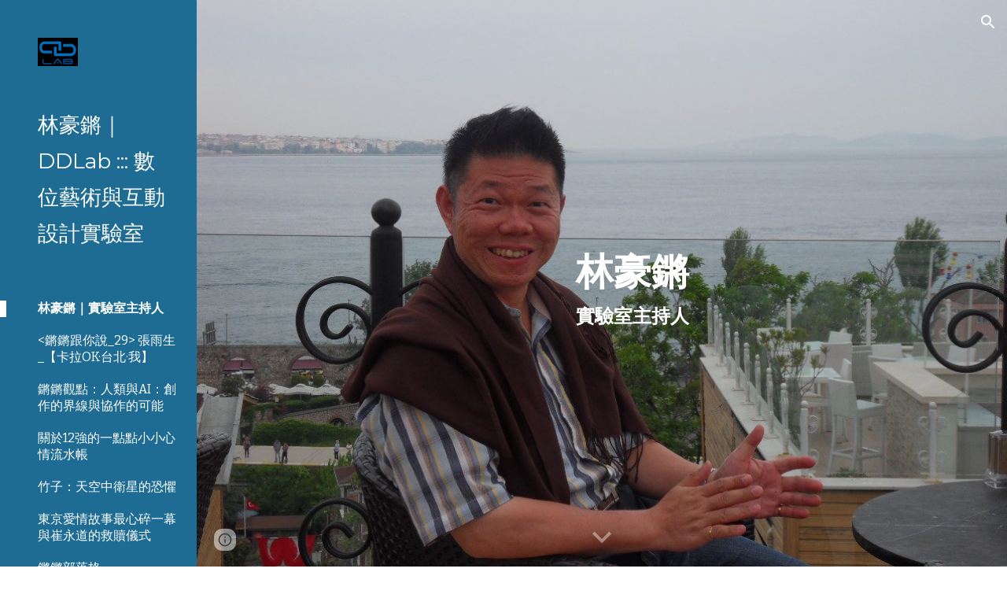

--- FILE ---
content_type: text/html; charset=utf-8
request_url: https://sites.google.com/site/nutnddlab/
body_size: 57409
content:
<!DOCTYPE html><html lang="en-US" itemscope itemtype="http://schema.org/WebPage"><head><script nonce="uw72xhEEC7VH-GS5ik_koQ">window['ppConfig'] = {productName: '6b8ce7c01e3dacd3d2c7a8cd322ff979', deleteIsEnforced:  false , sealIsEnforced:  false , heartbeatRate:  0.5 , periodicReportingRateMillis:  60000.0 , disableAllReporting:  false };(function(){'use strict';function k(a){var b=0;return function(){return b<a.length?{done:!1,value:a[b++]}:{done:!0}}}function l(a){var b=typeof Symbol!="undefined"&&Symbol.iterator&&a[Symbol.iterator];if(b)return b.call(a);if(typeof a.length=="number")return{next:k(a)};throw Error(String(a)+" is not an iterable or ArrayLike");}var m=typeof Object.defineProperties=="function"?Object.defineProperty:function(a,b,c){if(a==Array.prototype||a==Object.prototype)return a;a[b]=c.value;return a};
function n(a){a=["object"==typeof globalThis&&globalThis,a,"object"==typeof window&&window,"object"==typeof self&&self,"object"==typeof global&&global];for(var b=0;b<a.length;++b){var c=a[b];if(c&&c.Math==Math)return c}throw Error("Cannot find global object");}var p=n(this);function q(a,b){if(b)a:{var c=p;a=a.split(".");for(var d=0;d<a.length-1;d++){var e=a[d];if(!(e in c))break a;c=c[e]}a=a[a.length-1];d=c[a];b=b(d);b!=d&&b!=null&&m(c,a,{configurable:!0,writable:!0,value:b})}}
q("Object.is",function(a){return a?a:function(b,c){return b===c?b!==0||1/b===1/c:b!==b&&c!==c}});q("Array.prototype.includes",function(a){return a?a:function(b,c){var d=this;d instanceof String&&(d=String(d));var e=d.length;c=c||0;for(c<0&&(c=Math.max(c+e,0));c<e;c++){var f=d[c];if(f===b||Object.is(f,b))return!0}return!1}});
q("String.prototype.includes",function(a){return a?a:function(b,c){if(this==null)throw new TypeError("The 'this' value for String.prototype.includes must not be null or undefined");if(b instanceof RegExp)throw new TypeError("First argument to String.prototype.includes must not be a regular expression");return this.indexOf(b,c||0)!==-1}});function r(a,b,c){a("https://csp.withgoogle.com/csp/proto/"+encodeURIComponent(b),JSON.stringify(c))}function t(){var a;if((a=window.ppConfig)==null?0:a.disableAllReporting)return function(){};var b,c,d,e;return(e=(b=window)==null?void 0:(c=b.navigator)==null?void 0:(d=c.sendBeacon)==null?void 0:d.bind(navigator))!=null?e:u}function u(a,b){var c=new XMLHttpRequest;c.open("POST",a);c.send(b)}
function v(){var a=(w=Object.prototype)==null?void 0:w.__lookupGetter__("__proto__"),b=x,c=y;return function(){var d=a.call(this),e,f,g,h;r(c,b,{type:"ACCESS_GET",origin:(f=window.location.origin)!=null?f:"unknown",report:{className:(g=d==null?void 0:(e=d.constructor)==null?void 0:e.name)!=null?g:"unknown",stackTrace:(h=Error().stack)!=null?h:"unknown"}});return d}}
function z(){var a=(A=Object.prototype)==null?void 0:A.__lookupSetter__("__proto__"),b=x,c=y;return function(d){d=a.call(this,d);var e,f,g,h;r(c,b,{type:"ACCESS_SET",origin:(f=window.location.origin)!=null?f:"unknown",report:{className:(g=d==null?void 0:(e=d.constructor)==null?void 0:e.name)!=null?g:"unknown",stackTrace:(h=Error().stack)!=null?h:"unknown"}});return d}}function B(a,b){C(a.productName,b);setInterval(function(){C(a.productName,b)},a.periodicReportingRateMillis)}
var D="constructor __defineGetter__ __defineSetter__ hasOwnProperty __lookupGetter__ __lookupSetter__ isPrototypeOf propertyIsEnumerable toString valueOf __proto__ toLocaleString x_ngfn_x".split(" "),E=D.concat,F=navigator.userAgent.match(/Firefox\/([0-9]+)\./),G=(!F||F.length<2?0:Number(F[1])<75)?["toSource"]:[],H;if(G instanceof Array)H=G;else{for(var I=l(G),J,K=[];!(J=I.next()).done;)K.push(J.value);H=K}var L=E.call(D,H),M=[];
function C(a,b){for(var c=[],d=l(Object.getOwnPropertyNames(Object.prototype)),e=d.next();!e.done;e=d.next())e=e.value,L.includes(e)||M.includes(e)||c.push(e);e=Object.prototype;d=[];for(var f=0;f<c.length;f++){var g=c[f];d[f]={name:g,descriptor:Object.getOwnPropertyDescriptor(Object.prototype,g),type:typeof e[g]}}if(d.length!==0){c=l(d);for(e=c.next();!e.done;e=c.next())M.push(e.value.name);var h;r(b,a,{type:"SEAL",origin:(h=window.location.origin)!=null?h:"unknown",report:{blockers:d}})}};var N=Math.random(),O=t(),P=window.ppConfig;P&&(P.disableAllReporting||P.deleteIsEnforced&&P.sealIsEnforced||N<P.heartbeatRate&&r(O,P.productName,{origin:window.location.origin,type:"HEARTBEAT"}));var y=t(),Q=window.ppConfig;if(Q)if(Q.deleteIsEnforced)delete Object.prototype.__proto__;else if(!Q.disableAllReporting){var x=Q.productName;try{var w,A;Object.defineProperty(Object.prototype,"__proto__",{enumerable:!1,get:v(),set:z()})}catch(a){}}
(function(){var a=t(),b=window.ppConfig;b&&(b.sealIsEnforced?Object.seal(Object.prototype):b.disableAllReporting||(document.readyState!=="loading"?B(b,a):document.addEventListener("DOMContentLoaded",function(){B(b,a)})))})();}).call(this);
</script><meta charset="utf-8"><script nonce="uw72xhEEC7VH-GS5ik_koQ">var DOCS_timing={}; DOCS_timing['sl']=new Date().getTime();</script><script nonce="uw72xhEEC7VH-GS5ik_koQ">function _DumpException(e) {throw e;}</script><script data-id="_gd" nonce="uw72xhEEC7VH-GS5ik_koQ">window.WIZ_global_data = {"K1cgmc":"%.@.[null,null,null,[1,1,[1769227379,140526000],4],null,25]]","nQyAE":{}};</script><script nonce="uw72xhEEC7VH-GS5ik_koQ">_docs_flag_initialData={"atari-emtpr":false,"atari-eibrm":false,"atari-etm":false,"docs-text-usc":true,"atari-bae":false,"docs-text-etsrdpn":false,"docs-text-etsrds":false,"docs-text-endes":false,"docs-text-escpv":true,"docs-text-ecfs":false,"docs-text-eetxp":false,"docs-text-ettctvs":false,"docs-text-escoubs":false,"docs-text-escivs":false,"docs-text-escitrbs":false,"docs-text-eiosmc":false,"docs-text-etb":false,"docs-text-esbefr":false,"docs-etshc":false,"docs-text-tbcb":2.0E7,"docs-efsmsdl":false,"docs-text-etof":false,"docs-text-ehlb":false,"docs-text-dwit":false,"docs-text-elawp":false,"docs-eec":true,"docs-esff":false,"docs-idu":false,"docs-sup":"","docs-dli":false,"docs-liap":"/naLogImpressions","ilcm":{"eui":"AHKXmL3MGjmTFca0GpF98tYrRTjOkhkiAfrRh3puBEDm_sWGnkaZvNfD8BrFXiycX2mDbBiQT2Vj","je":1,"sstu":1769228154255109,"si":"CIrupL2oo5IDFYMGbwYdEAMjfA","gsc":null,"ei":[5703839,5704621,5706832,5706836,5738513,5738529,5740798,5740814,5743108,5743124,5747267,5758807,5758823,5762243,5762259,5773662,5773678,5774836,5774852,5776501,5776517,5784931,5784947,5784951,5784967,14101306,14101502,14101510,14101534,49472063,49472071,49643568,49643576,49644015,49644023,49769337,49769345,49822921,49822929,49823164,49823172,49833462,49833470,49842855,49842863,49924706,49924714,49943129,49943137,50266222,50266230,50273528,50273536,50297076,50297084,50549555,50549563,50561343,50561351,50586962,50586970,70971256,70971264,71079938,71079946,71085241,71085249,71120968,71120976,71387889,71387897,71465947,71465955,71501423,71501431,71528597,71528605,71530083,71530091,71544834,71544842,71546425,71546433,71642103,71642111,71658040,71658048,71659813,71659821,71689860,71689868,71710040,71710048,71742921,71742937,71798420,71798436,71798440,71798456,71825383,71825391,71855010,71855018,71897827,71897835,71960540,71960548,94327671,94327679,94353368,94353376,94434257,94434265,94507744,94507752,94523168,94523176,94624865,94624873,94629757,94629765,94660795,94660803,94661802,94661810,94692298,94692306,94744856,94744864,94785229,94785237,94864653,94864661,94904089,94904097,94918952,94918960,95087186,95087194,95112873,95112881,95135933,95135941,95314802,95314810,95317482,95317490,99251983,99251991,99265946,99265954,99338440,99338448,99368792,99368800,99402331,99402339,99440853,99440861,99457807,99457815,101508355,101508363,101519280,101519288,101562406,101562414,101631191,101631199,101659254,101659262,101687117,101687125,101754342,101754350,101836971,101836979,101837416,101837424,101855239,101855247,101887674,101887682,101917185,101917193,101922739,101922747,101922880,101922888,102030642,102030650,102044278,102044286,102059541,102059549,102070930,102070938,102074087,102074095,102146687,102146695,102161447,102161455,102198282,102198290,102199034,102199050,102244489,102244497,102249831,102262249,102262257,102280628,102280636,102287864,102287872,102343036,102343044,102343380,102343388,102402679,102402687,102428666,102428674,102430621,102430629,102469860,102469868,102515093,102515098,102517339,102517344,102673375,102685384,102685389,102685929,102685934,102690600,102690608,102691157,102691162,102718390,102721209,102721214,102741226,102741234,102762315,102762323,102774707,102774715,102787563,102807790,102807798,102867835,102867843,102887236,102887244,102903660,102903668,102909750,102909755,102921493,102921501,102925819,102925827,102926523,102926531,102932587,102932595,102944189,102944194,102944268,102944273,102944503,102944508,102944582,102944587,102944680,102944685,102944785,102944790,102956685,102956693,102969762,102969770,102972669,102972677,102973360,102973368,102984172,102984180,102988272,102988277,103011418,103011426,103176010,103176018,103176419,103176427,103286444,103286452,103288306,103288314,103289103,103289108,103296034,103296042,103326407,103326415,103343830,103343838,103354296,103354304,103354852,103354860,103355353,103355361,103355643,103355651,104530129,104573899,104573907,104575332,104575337,104575691,104575696,104615595,104615603,104661247,104661255,104663867,104663883,104699504,104699512,104732763,104732771,104764124,104764132,104801546,104801554,104857645,104857653,104869084,104869092,104874944,104874960,104907811,104907819,104940397,104940405,104962265,104975008,104975016,104976617,104976625,104983169,104983177,105072273,105072281,105082097,105082105,105112583,105112588,105114679,105114687,105120751,105120767,105140245,105140253,105143309,105143317,105180894,105180902,105276179,105276184,105283687,105283695,105292835,105292843,105293726,105293734,105302073,105302081,105346285,105346293,105360418,105360426,105360882,105360890,105373824,105373832,105393811,105393819,105439171,105439179,115509982,115509990,115533919,115533924,115626258,115626266,115626439,115626447,115669258,115669266,115748247,115748252,115769458,115769466,115786272,115786280,115818444,115818449,115895896,115895904,115909741,115909749,115936304,115936312,115990671,115990679,115996281,115996289,116059345,116059353,116095154,116095162,116176799,116176807,116179574,116179582,116221334,116221342,116276461,116276469,116307750,116361222,116407665,116416034,116416042,116421291,116421299,116425642,116428882,116448407,116449516,116470832,116479002,116479007,116483680,116483688,116498664,116503941,116503958,116542683,116550348,116567571,116567576,116593745,116613094,116613710,116670655,116680301,116680309,116685398,116685789,116704081,116704120,116714309,116714312,116771113,116771117,116813305,116840681,116840686,116874912,116877099,116919494,116923675,116924992,116980487,116980495,117037621,117037626],"crc":0,"cvi":[]},"docs-ccdil":false,"docs-eil":true,"info_params":{},"buildLabel":"editors.sites-viewer-frontend_20260114.02_p1","docs-show_debug_info":false,"atari-jefp":"/_/view/jserror","docs-jern":"view","atari-rhpp":"/_/view","docs-ecuach":false,"docs-cclt":2033,"docs-ecci":true,"docs-esi":false,"docs-efypr":true,"docs-eyprp":true,"docs-li":"104240","docs-trgthnt":"","docs-etmhn":false,"docs-thnt":"","docs-hbt":[],"docs-hdet":["nMX17M8pQ0kLUkpsP190WPbQDRJQ","17hED8kG50kLUkpsP190TThQn3DA","BDNZR4PXx0kLUkpsP190SJtNPkYt","Etj5wJCQk0kLUkpsP190NwiL8UMa","xCLbbDUPA0kLUkpsP190XkGJiPUm","2NUkoZehW0kLUkpsP190UUNLiXW9","yuvYtd5590kLUkpsP190Qya5K4UR","ZH4rzt2uk0kLUkpsP190UDkF5Bkq","uQUQhn57A0kLUkpsP190WHoihP41","93w8zoRF70kLUkpsP190TxXbtSeV","fAPatjr1X0kLUkpsP190SaRjNRjw","T4vgqqjK70kLUkpsP190ScPehgAW","JyFR2tYWZ0kLUkpsP190Rn3HzkxT","ufXj7vmeJ0kLUkpsP190QURhvJn2","KFks7UeZ30kLUkpsP190UUMR6cvh","LcTa6EjeC0kLUkpsP190RKgvW5qi","s3UFcjGjt0kLUkpsP190Z45ftWRr","o99ewBQXy0kLUkpsP190Nq2qr6tf","PHVyy5uSS0kLUkpsP190SUsYo8gQ","yZn21akid0iSFTCbiEB0WPiGEST3","h2TtqzmQF0kLUkpsP190YPJiQt7p","MZi9vb5UC0kLUkpsP190ReUhvVjy","dSR6SPjB80kLUkpsP190Y3xHa9qA","Bz6B7VmLu0kLUkpsP190W3FeobP7","AiLoubzsd0kLUkpsP190XtYNPgYT","2J3DVQoVh0kLUkpsP190R5wShSrC","MLmbZasLS0kLUkpsP190YHf6Zjsf","S1T4ezMsZ0kLUkpsP190U6GfQUxi","LwAAPYPwi0kLUkpsP190TR4aaiFR","zZpS7TtwA0kLUkpsP190SJfhmHn8","N5u4VeWhx0iSFTCbiEB0VUTNdX6g","XM16tjwrD0iSFTCbiEB0NfzvTeuU","ybYTJk1eD0iSFTCbiEB0QV4rkzSF","TgXar1TSG0iSFTCbiEB0SsXMaKuP","JYfGDkExa0iSFTCbiEB0TTQnEDtH","2i9JBUZ3w0iSFTCbiEB0RytbUoNq","pgvTVXNKa0iSFTCbiEB0ShqmBTMR","NsVnd81bW0iSFTCbiEB0RhcXEK9M","rTQirATnb0iSFTCbiEB0W5cPcA7D","wNyww2Syr0iSFTCbiEB0Pzsbemba","DVdpfbqGj0iSFTCbiEB0RP4dMdFg","WKN3dsuG20iSFTCbiEB0NtEYhMK7","S5iPRteXX0iSFTCbiEB0YkMazE6h","6hmou1AcB0iSFTCbiEB0R9rZWXdz","wvo4NcLUj0iSFTCbiEB0Tt7mcVxE","HWuSeN2AB0iSFTCbiEB0PoBwHT2F","rMLvYG5Cd0iSFTCbiEB0VMB6o5sk","EnxXFzAMR0iSFTCbiEB0NxWnFJEU","rTcCMw3BM0mHq3jmV6o0RHeAExRK","HUYzfGVRa0mHq3jmV6o0Uxe2caXK","1XYMmM1Cu0mHq3jmV6o0Z3pEi8xm","xHhMJiXiV0mHq3jmV6o0WB8WinyM","xwSFpxEiU0mHq3jmV6o0PcnvcKmd","4MBkBg26q0mHq3jmV6o0QeKPRMpY","y5g8iW2T80mHq3jmV6o0Nr8SAj4C","W9YRKy3Lb0iSFTCbiEB0Xfs1EfPr","Ed3nhrN8D0iSFTCbiEB0RN4bJ53y","zxDKY7PC10iSFTCbiEB0UDYPJwDZ","bhEyDmbwi0mHq3jmV6o0TngCF1v2","6rKYZ6uHA0mHq3jmV6o0TeDZjgB8","71Deousgx0mHq3jmV6o0WXBQiyzi","sVEZbUAa70mHq3jmV6o0TNq1M7FF","8ZPFZT5nG0mHq3jmV6o0PJ5yoVh4","P55v8p4Lk0mHq3jmV6o0VjggjHMV","QqnZoz9ko0mHq3jmV6o0QskzBcHn","6nr31z9Wv0mERqSGkGf0VhuvAXWC","RLHeYNm410mERqSGkGf0Y817EUFK","vmx68XtfJ0mERqSGkGf0RCUBfsQr","687J7yD1q0mERqSGkGf0RVmMYHo1","qwhWQy8Zi0mERqSGkGf0W2tdypUF","wF8Sk241e0mERqSGkGf0YNtN6gpV","ijUhdx2QN0mERqSGkGf0TSD26iBJ","3iBLaMnuG0mERqSGkGf0VdY8XuLS","cFR77YEGo0iSFTCbiEB0PcMDWjX2","evUYuNCS80mERqSGkGf0Psi8j3Dw","soWncRV7C0mERqSGkGf0PZheXrWA","TvjoiCaar0mERqSGkGf0S9qS5adj","txL54xWLC0mERqSGkGf0XoEGTvCu","MP3EsW1un0mERqSGkGf0QDkfTxat","N1q4Y3fqz0mERqSGkGf0W1oPWWoc","pnKWhXiJi0mERqSGkGf0RDJejrBm","ffZmMGtYT0suK1NZr2K0QUxSzEMN","NagbcZWyB0suK1NZr2K0SJmfmJ3n","KMcLKvubv0suK1NZr2K0PLMUJ7zr","a13ejFS5i0suK1NZr2K0WzewY5tP","pZ1hXv7ve0suK1NZr2K0U5qoNhyU","pwLDucJZU0ezFcgqx310NgtmYpbV","TCKDVQ6J0Bn3gbW4AcZC0PQKypCa","Z7vabQzZ0Bn3gbW4AcZC0TfvmSab","UUNcLtsso0mERqSGkGf0Uwg2tMZa","wYCZkqoz10fBWirfAym0S1sADKbJ"],"docs-hunds":false,"docs-hae":"PROD","docs-ehn":false,"docs-epq":true,"docs-upap":"/_/view/prefs"}; _docs_flag_cek= null ; if (window['DOCS_timing']) {DOCS_timing['ifdld']=new Date().getTime();}</script><meta name="viewport" content="width=device-width, initial-scale=1"><meta http-equiv="X-UA-Compatible" content="IE=edge"><meta name="referrer" content="strict-origin-when-cross-origin"><link rel="icon" href="https://lh3.googleusercontent.com/sitesv/[base64]"><meta property="og:title" content="林豪鏘｜DDLab ::: 數位藝術與互動設計實驗室"><meta property="og:type" content="website"><meta property="og:url" content="https://sites.google.com/site/nutnddlab/"><meta property="og:description" content="鏘鏘部落格
鏘鏘詩輯
AI畫畫與鏘鏘輯共創
鏘鏘畫作
榮譽與曾獲獎項
林豪鏘之著述發表
林豪鏘相關媒體報導
鏘鏘演講鏘鏘通往夢想之路｜國語日報邀稿
DDLab英文雜誌採訪
鏘鏘的棒球講古
DDLab實驗室介紹
林豪鏘學術服務
林豪鏘研發成果
歷年所指導之畢業論文
歷年所指導之畢業專題
"><meta itemprop="name" content="林豪鏘｜DDLab ::: 數位藝術與互動設計實驗室"><meta itemprop="description" content="鏘鏘部落格
鏘鏘詩輯
AI畫畫與鏘鏘輯共創
鏘鏘畫作
榮譽與曾獲獎項
林豪鏘之著述發表
林豪鏘相關媒體報導
鏘鏘演講鏘鏘通往夢想之路｜國語日報邀稿
DDLab英文雜誌採訪
鏘鏘的棒球講古
DDLab實驗室介紹
林豪鏘學術服務
林豪鏘研發成果
歷年所指導之畢業論文
歷年所指導之畢業專題
"><meta itemprop="url" content="https://sites.google.com/site/nutnddlab/"><meta itemprop="thumbnailUrl" content="https://lh3.googleusercontent.com/sitesv/AAzXCkdz6z6gY5uKgLmwZDxwaw-gEcMvbLcJ-jXccJcclZIm2r2bqDkXJrIX3a2NUZXKuzblmP8ZnlWQr-nV_OKrdYzDva3Ly6uynPVU5Es-85g9ZhLp50mLnrxTNPwPRBgCoFD3aFKPK1VavhLNMnqCRph7pJUkBlP39JtMmuvn6u7J-q1flzkKZ5NO=w16383"><meta itemprop="image" content="https://lh3.googleusercontent.com/sitesv/AAzXCkdz6z6gY5uKgLmwZDxwaw-gEcMvbLcJ-jXccJcclZIm2r2bqDkXJrIX3a2NUZXKuzblmP8ZnlWQr-nV_OKrdYzDva3Ly6uynPVU5Es-85g9ZhLp50mLnrxTNPwPRBgCoFD3aFKPK1VavhLNMnqCRph7pJUkBlP39JtMmuvn6u7J-q1flzkKZ5NO=w16383"><meta itemprop="imageUrl" content="https://lh3.googleusercontent.com/sitesv/AAzXCkdz6z6gY5uKgLmwZDxwaw-gEcMvbLcJ-jXccJcclZIm2r2bqDkXJrIX3a2NUZXKuzblmP8ZnlWQr-nV_OKrdYzDva3Ly6uynPVU5Es-85g9ZhLp50mLnrxTNPwPRBgCoFD3aFKPK1VavhLNMnqCRph7pJUkBlP39JtMmuvn6u7J-q1flzkKZ5NO=w16383"><meta property="og:image" content="https://lh3.googleusercontent.com/sitesv/AAzXCkdz6z6gY5uKgLmwZDxwaw-gEcMvbLcJ-jXccJcclZIm2r2bqDkXJrIX3a2NUZXKuzblmP8ZnlWQr-nV_OKrdYzDva3Ly6uynPVU5Es-85g9ZhLp50mLnrxTNPwPRBgCoFD3aFKPK1VavhLNMnqCRph7pJUkBlP39JtMmuvn6u7J-q1flzkKZ5NO=w16383"><link href="https://fonts.googleapis.com/css?family=Montserrat%3A400%2C700%7CBitter%3A400%2C700&display=swap" rel="stylesheet" nonce="J_Hxj3v0PHibBQ8OADpE2w"><link href="https://fonts.googleapis.com/css?family=Google+Sans:400,500|Roboto:300,400,500,700|Source+Code+Pro:400,700&display=swap" rel="stylesheet" nonce="J_Hxj3v0PHibBQ8OADpE2w"><style nonce="J_Hxj3v0PHibBQ8OADpE2w">@media only screen and (max-width: 479px){.jgG6ef{font-size: 17.0pt;}}@media only screen and (min-width: 480px) and (max-width: 767px){.jgG6ef{font-size: 17.0pt;}}@media only screen and (min-width: 768px) and (max-width: 1279px){.jgG6ef{font-size: 18.0pt;}}@media only screen and (min-width: 1280px){.jgG6ef{font-size: 18.0pt;}}@media only screen and (max-width: 479px){.CGqCRe{font-size: 27.0pt;}}@media only screen and (min-width: 480px) and (max-width: 767px){.CGqCRe{font-size: 32.0pt;}}@media only screen and (min-width: 768px) and (max-width: 1279px){.CGqCRe{font-size: 36.0pt;}}@media only screen and (min-width: 1280px){.CGqCRe{font-size: 36.0pt;}}@media only screen and (max-width: 479px){.Rn3Z1b{font-size: 23.0pt;}}@media only screen and (min-width: 480px) and (max-width: 767px){.Rn3Z1b{font-size: 27.0pt;}}@media only screen and (min-width: 768px) and (max-width: 1279px){.Rn3Z1b{font-size: 30.0pt;}}@media only screen and (min-width: 1280px){.Rn3Z1b{font-size: 30.0pt;}}</style><script nonce="uw72xhEEC7VH-GS5ik_koQ">(function() {var img = new Image().src = "https://ssl.gstatic.com/atari/images/results-not-loaded.svg";})();</script><link rel="stylesheet" href="https://www.gstatic.com/_/atari/_/ss/k=atari.vw.Hpg2sQ3DI80.L.W.O/am=AAgGIA/d=1/rs=AGEqA5l3_gprl5grjPKjkldjAvAq782G3w" data-id="_cl" nonce="J_Hxj3v0PHibBQ8OADpE2w"><script nonce="uw72xhEEC7VH-GS5ik_koQ"></script><title>林豪鏘｜DDLab ::: 數位藝術與互動設計實驗室</title><style jsname="ptDGoc" nonce="J_Hxj3v0PHibBQ8OADpE2w">.ImnMyf{background-color: rgba(255,255,255,1); color: rgba(33,33,33,1);}.Vs12Bd{background-color: rgba(240,240,240,1); color: rgba(33,33,33,1);}.S5d9Rd{background-color: rgba(58,58,58,1); color: rgba(255,255,255,1);}.O13XJf{height: 340px;}.O13XJf .IFuOkc{background-image: url(https://ssl.gstatic.com/atari/images/vision-header.jpg);}.O13XJf .IFuOkc:before{background-color: rgba(31,31,31,1); opacity: 0.5; display: block;}.O13XJf .zfr3Q{color: rgba(255,255,255,1);}.O13XJf .qnVSj{color: rgba(255,255,255,1);}.O13XJf .Glwbz{color: rgba(255,255,255,1);}.O13XJf .qLrapd{color: rgba(255,255,255,1);}.O13XJf .aHM7ed{color: rgba(255,255,255,1);}.O13XJf .NHD4Gf{color: rgba(255,255,255,1);}.O13XJf .QmpIrf{background-color: rgba(255,255,255,1); border-color: rgba(0,0,0,1); color: rgba(0,0,0,1); font-family: Bitter; font-size: 11pt; line-height: normal;}@media only screen and (max-width: 479px){.O13XJf .QmpIrf{font-size: 11pt;}}@media only screen and (min-width: 480px) and (max-width: 767px){.O13XJf .QmpIrf{font-size: 11pt;}}@media only screen and (max-width: 479px){.O13XJf{height: 250px;}}.SBrW1{height: 430px; padding-bottom: 120px; padding-top: 120px;}@media only screen and (min-width: 1280px){.yMcSQd .SBrW1{padding-bottom: 120px; padding-top: 176px;}}@media only screen and (max-width: 1279px){.Ly6Unf .SBrW1{padding-bottom: 120px; padding-top: 176px;}}.Wew9ke{fill: rgba(255,255,255,1);}.fOU46b .KJll8d{background-color: rgba(255,255,255,1);}.fOU46b .tCHXDc{color: rgba(255,255,255,1);}.fOU46b .iWs3gf.chg4Jd:focus{background-color: rgba(255,255,255,0.1199999973);}.fOU46b .G8QRnc .tCHXDc{color: rgba(255,255,255,1);}.fOU46b .G8QRnc .iWs3gf.chg4Jd:focus{background-color: rgba(255,255,255,0.1199999973);}.fOU46b .aCIEDd .tCHXDc{color: rgba(255,255,255,1);}.fOU46b .aCIEDd .iWs3gf.chg4Jd:focus{background-color: rgba(255,255,255,0.1199999973);}@media only screen and (min-width: 1280px){.b2Iqye.fOU46b .G8QRnc .tCHXDc{color: rgba(33,33,33,1);}}.b2Iqye.fOU46b .iWs3gf.chg4Jd:focus{background-color: rgba(33,33,33,0.1199999973);}@media only screen and (min-width: 1280px){.b2Iqye.fOU46b .aCIEDd .tCHXDc{color: rgba(0,0,0,1);}}.b2Iqye.fOU46b .iWs3gf.chg4Jd:focus{background-color: rgba(0,0,0,0.1199999973);}@media only screen and (min-width: 1280px){.XeSM4.b2Iqye.fOU46b .LBrwzc .tCHXDc{color: rgba(255,255,255,1);}}.XeSM4.b2Iqye.fOU46b .LBrwzc .iWs3gf.chg4Jd:focus{background-color: rgba(255,255,255,0.1199999973);}@media only screen and (min-width: 1280px){.KuNac.b2Iqye.fOU46b .GBy4H .tCHXDc{color: rgba(33,33,33,1);}}.KuNac.b2Iqye.fOU46b .iWs3gf.chg4Jd:focus{background-color: rgba(33,33,33,0.1199999973);}@media only screen and (min-width: 1280px){.fOU46b .XeSM4 .tCHXDc{color: rgba(255,255,255,1);}}.fOU46b .XeSM4 .iWs3gf.chg4Jd:focus{background-color: rgba(255,255,255,0.1199999973);}@media only screen and (min-width: 1280px){.fOU46b .KuNac .tCHXDc{color: rgba(33,33,33,1);}}.fOU46b .KuNac .iWs3gf.chg4Jd:focus{background-color: rgba(33,33,33,0.1199999973);}.fOU46b .YTv4We.chg4Jd:focus:before{border-color: rgba(255,255,255,1); display: block;}.fOU46b .zDUgLc{opacity: 1;}.fOU46b .LBrwzc .zDUgLc{border-bottom-style: none;}.YSH9J{color: rgba(255,255,255,1);}.oNsfjf{color: rgba(255,255,255,1);}.wgxiMe{background-color: rgba(30,108,147,1);}.JzO0Vc{background-color: rgba(30,108,147,1);}.M63kCb{background-color: rgba(255,255,255,1);}.zfr3Q{font-family: Bitter; color: rgba(33,33,33,1); font-size: 11pt; line-height: 1.6; margin-top: 15px;}.qnVSj{color: rgba(33,33,33,1);}.Glwbz{color: rgba(33,33,33,1);}.dhtgD{text-decoration: underline;}.dhtgD:hover{opacity: 0.7;}.dhtgD:active{opacity: 0.7;}.yaqOZd .duRjpb:not(.TYR86d):not(.Ap4VC):first-child{padding-top: 13px;}.yaqOZd .duRjpb:not(.TYR86d):first-of-type{padding-top: 13px;}.yaqOZd .duRjpb:not(.TYR86d):last-child{padding-bottom: 13px;}.duRjpb{font-family: Montserrat; font-size: 34pt; line-height: 1.2; font-weight: 700; color: rgba(30,108,147,1);}.duRjpb:not(.TYR86d){margin-top: 30px; padding-top: 13px; padding-bottom: 13px; border-bottom-color: rgba(240,240,240,1); border-top-color: rgba(240,240,240,1); border-bottom-style: solid; border-top-style: solid; border-bottom-width: 5px; border-top-width: 5px;}.Ap4VC{margin-bottom: -30px;}.qLrapd{color: rgba(30,108,147,1);}.JYVBee{font-family: Bitter; font-size: 21pt; line-height: 1.25; font-weight: 700; margin-top: 25px; color: rgba(33,33,33,1);}.CobnVe{margin-bottom: -25px;}.aHM7ed{color: rgba(33,33,33,1);}.OmQG5e{font-family: Bitter; font-size: 15pt; line-height: 1.25; margin-top: 20px; font-weight: 700; color: rgba(30,108,147,1);}.GV3q8e{margin-bottom: -20px;}.NHD4Gf{color: rgba(30,108,147,1);}.duRjpb .OUGEr{color: rgba(30,108,147,1);}.JYVBee .OUGEr{color: rgba(33,33,33,1);}.OmQG5e .OUGEr{color: rgba(30,108,147,1);}.TMjjoe{font-family: Montserrat; font-size: 9pt; line-height: 1.2; margin-top: 0px;}.Zjiec{font-family: Montserrat; font-weight: 400; font-size: 20pt; line-height: 1.75; margin-top: 48px; margin-left: 48px; margin-bottom: 62px; margin-right: 32px;}.XMyrgf{margin-top: 48px; margin-left: 48px; margin-bottom: 0px; margin-right: 32px;}.PsKE7e{font-family: Bitter; font-weight: 400; font-size: 12pt;}.IKA38e{border-left-width: 8px; border-left-style: solid; border-left-color: transparent;}.lhZOrc{color: 0.6; border-left-color: rgba(255,255,255,1); font-weight: 700;}.rysYnb .mohMlc{padding-left: 24px;}.Mz8gvb{color: rgba(255,255,255,1);}.LBrwzc .YSH9J{color: rgba(33,33,33,1);}.LBrwzc .oNsfjf{color: rgba(33,33,33,1);}.LBrwzc .KJll8d{background-color: rgba(33,33,33,1);}.LBrwzc .YTv4We.chg4Jd:focus:before{border-color: rgba(33,33,33,1); display: block;}.LBrwzc .Mz8gvb{color: rgba(33,33,33,1);}.LBrwzc .wgxiMe{background-color: rgba(255,255,255,1);}.LBrwzc .lhZOrc{border-left-color: rgba(30,108,147,1);}.LBrwzc .M9vuGd{border-bottom-color: rgba(30,108,147,1);}.LBrwzc .Mz8gvb{color: rgba(33,33,33,1);}.LBrwzc .zDUgLc{border-bottom-color: rgba(204,204,204,1); border-bottom-width: 1px; border-bottom-style: solid;}.GBy4H .oNsfjf{color: rgba(255,255,255,1);}.GBy4H .YSH9J{color: rgba(255,255,255,1);}.GBy4H .Mz8gvb{color: rgba(255,255,255,1);}.GBy4H .wgxiMe{background-color: rgba(0,0,0,1);}.GBy4H .M9vuGd{border-bottom-color: rgba(255,255,255,1);}.GBy4H .Mz8gvb{color: rgba(255,255,255,1);}.TlfmSc{font-family: Montserrat; font-weight: 400; font-size: 15pt; line-height: 1.33;}.jgXgSe{font-family: Bitter; font-weight: 400; font-size: 12pt; line-height: 28px;}.u5fiyc{line-height: 28px;}.IKA38e{padding-left: 28px; margin-top: 20px;}.hDrhEe{font-family: Bitter; font-weight: 400;}.iwQgFb{height: 2px; margin-top: 8px; background-color: rgba(0,0,0,0.150000006);}.ySLm4c{font-family: Bitter;}.CbiMKe{background-color: rgba(30,108,147,1);}.QmpIrf{background-color: rgba(30,108,147,1); border-color: rgba(255,255,255,1); color: rgba(255,255,255,1); font-family: Bitter; font-size: 11pt; line-height: normal;}.qeLZfd:before{background-color: rgba(240,240,240,1); display: block;}.qeLZfd .iwQgFb{background-color: rgba(30,108,147,1);}.qeLZfd .zfr3Q{color: rgba(33,33,33,1);}.qeLZfd .qnVSj{color: rgba(33,33,33,1);}.qeLZfd .Glwbz{color: rgba(33,33,33,1);}.qeLZfd .duRjpb{border-bottom-color: rgba(255,255,255,1); border-top-color: rgba(255,255,255,1); color: rgba(30,108,147,1);}.qeLZfd .qLrapd{color: rgba(30,108,147,1);}.qeLZfd .JYVBee{color: rgba(33,33,33,1);}.qeLZfd .aHM7ed{color: rgba(33,33,33,1);}.qeLZfd .OmQG5e{color: rgba(30,108,147,1);}.qeLZfd .NHD4Gf{color: rgba(30,108,147,1);}.qeLZfd .duRjpb .OUGEr{color: rgba(30,108,147,1);}.qeLZfd .JYVBee .OUGEr{color: rgba(33,33,33,1);}.qeLZfd .OmQG5e .OUGEr{color: rgba(30,108,147,1);}.lQAHbd:before{background-color: rgba(58,58,58,1); display: block;}.lQAHbd .iwQgFb{background-color: rgba(30,108,147,1);}.lQAHbd .QmpIrf{background-color: rgba(255,255,255,1); border-color: rgba(0,0,0,1); color: rgba(0,0,0,1); font-family: Bitter; font-size: 11pt; line-height: normal;}.lQAHbd .CbiMKe{background-color: rgba(255,255,255,1);}@media only screen and (max-width: 479px){.lQAHbd .QmpIrf{font-size: 11pt;}}@media only screen and (min-width: 480px) and (max-width: 767px){.lQAHbd .QmpIrf{font-size: 11pt;}}.lQAHbd .zfr3Q{color: rgba(255,255,255,1);}.lQAHbd .qnVSj{color: rgba(255,255,255,1);}.lQAHbd .Glwbz{color: rgba(255,255,255,1);}.lQAHbd .duRjpb{color: rgba(255,255,255,1); border-top-color: rgba(48,48,48,1); border-bottom-color: rgba(48,48,48,1);}.lQAHbd .qLrapd{color: rgba(255,255,255,1);}.lQAHbd .JYVBee{color: rgba(255,255,255,1);}.lQAHbd .aHM7ed{color: rgba(255,255,255,1);}.lQAHbd .OmQG5e{color: rgba(255,255,255,1);}.lQAHbd .NHD4Gf{color: rgba(255,255,255,1);}.lQAHbd .OUGEr{color: rgba(255,255,255,1);}.LB7kq{padding-bottom: 56px; padding-top: 56px;}@media only screen and (max-width: 479px){.LB7kq{padding-bottom: 28px; padding-top: 28px;}}@media only screen and (min-width: 1280px){.yMcSQd .LB7kq{padding-bottom: 56px; padding-top: 112px;}}@media only screen and (min-width: 1280px){.yMcSQd .tCHXDc{color: rgba(255,255,255,1);}}.yMcSQd .iWs3gf.chg4Jd:focus{background-color: rgba(255,255,255,0.1199999973);}@media only screen and (min-width: 1280px){.yMcSQd .LBrwzc .tCHXDc{color: rgba(33,33,33,1);}}.yMcSQd .LBrwzc .iWs3gf.chg4Jd:focus{background-color: rgba(33,33,33,0.1199999973);}@media only screen and (min-width: 1280px){.yMcSQd .GBy4H .tCHXDc{color: rgba(255,255,255,1);}}.yMcSQd .GBy4H .iWs3gf.chg4Jd:focus{background-color: rgba(255,255,255,0.1199999973);}@media only screen and (min-width: 1280px){.KuNac.yMcSQd .GBy4H .tCHXDc{color: rgba(255,255,255,1);}}.KuNac.yMcSQd .GBy4H .iWs3gf.chg4Jd:focus{background-color: rgba(255,255,255,0.1199999973);}@media only screen and (min-width: 480px) and (max-width: 1279px){.Ly6Unf .LB7kq{padding-bottom: 56px; padding-top: 112px;}}@media only screen and (min-width: 480px) and (max-width: 1279px){.Ly6Unf .tCHXDc{color: rgba(255,255,255,1);}}.Ly6Unf .iWs3gf.chg4Jd:focus{background-color: rgba(255,255,255,0.1199999973);}@media only screen and (min-width: 480px) and (max-width: 1279px){.Ly6Unf .GBy4H .tCHXDc{color: rgba(255,255,255,1);}}.Ly6Unf .GBy4H .iWs3gf.chg4Jd:focus{background-color: rgba(255,255,255,0.1199999973);}@media only screen and (min-width: 480px) and (max-width: 1279px){.Ly6Unf .LBrwzc .tCHXDc{color: rgba(33,33,33,1);}}.Ly6Unf .LBrwzc .iWs3gf.chg4Jd:focus{background-color: rgba(33,33,33,0.1199999973);}@media only screen and (max-width: 479px){.Ly6Unf .LB7kq{padding-bottom: 28px; padding-top: 84px;}}@media only screen and (max-width: 479px){.Ly6Unf .tCHXDc{color: rgba(255,255,255,1);}}.Ly6Unf .iWs3gf.chg4Jd:focus{background-color: rgba(255,255,255,0.1199999973);}@media only screen and (max-width: 479px){.Ly6Unf .GBy4H .tCHXDc{color: rgba(255,255,255,1);}}.Ly6Unf .GBy4H .iWs3gf.chg4Jd:focus{background-color: rgba(255,255,255,0.1199999973);}@media only screen and (max-width: 479px){.Ly6Unf .LBrwzc .tCHXDc{color: rgba(33,33,33,1);}}.Ly6Unf .LBrwzc .iWs3gf.chg4Jd:focus{background-color: rgba(33,33,33,0.1199999973);}@media only screen and (min-width: 480px) and (max-width: 767px){.Ly6Unf .gk8rDe{padding-top: 84px; padding-bottom: 28px;}}@media only screen and (max-width: 479px){.Ly6Unf .gk8rDe{padding-top: 56px; padding-bottom: 0px;}}.LB7kq .duRjpb{font-size: 58pt; line-height: 1.06; font-weight: 700; margin-top: 35px; border-bottom-style: none; border-top-style: none;}@media only screen and (max-width: 479px){.LB7kq .duRjpb{font-size: 37pt;}}@media only screen and (min-width: 480px) and (max-width: 767px){.LB7kq .duRjpb{font-size: 49pt;}}.cJgDec .zfr3Q{color: rgba(255,255,255,1); border-bottom-color: rgba(255,255,255,1); border-top-color: rgba(255,255,255,1);}.cJgDec .zfr3Q .OUGEr{color: rgba(255,255,255,1);}.cJgDec .qnVSj{color: rgba(255,255,255,1);}.cJgDec .Glwbz{color: rgba(255,255,255,1);}.cJgDec .qLrapd{color: rgba(255,255,255,1);}.cJgDec .aHM7ed{color: rgba(255,255,255,1);}.cJgDec .NHD4Gf{color: rgba(255,255,255,1);}.cJgDec .IFuOkc:before{background-color: rgba(33,33,33,1); opacity: 0.5; display: block;}.cJgDec .QmpIrf{background-color: rgba(255,255,255,1); border-color: rgba(0,0,0,1); color: rgba(0,0,0,1); font-family: Bitter; font-size: 11pt; line-height: normal;}@media only screen and (max-width: 479px){.cJgDec .QmpIrf{font-size: 11pt;}}@media only screen and (min-width: 480px) and (max-width: 767px){.cJgDec .QmpIrf{font-size: 11pt;}}.tpmmCb .zfr3Q{color: rgba(15,15,15,1); border-bottom-color: rgba(15,15,15,1); border-top-color: rgba(15,15,15,1);}.tpmmCb .zfr3Q .OUGEr{color: rgba(15,15,15,1);}.tpmmCb .qnVSj{color: rgba(15,15,15,1);}.tpmmCb .Glwbz{color: rgba(15,15,15,1);}.tpmmCb .qLrapd{color: rgba(15,15,15,1);}.tpmmCb .aHM7ed{color: rgba(15,15,15,1);}.tpmmCb .NHD4Gf{color: rgba(15,15,15,1);}.tpmmCb .IFuOkc:before{background-color: rgba(255,255,255,1); display: block;}.tpmmCb .Wew9ke{fill: rgba(15,15,15,1);}.tpmmCb .QmpIrf{background-color: rgba(255,255,255,1); border-color: rgba(0,0,0,1); color: rgba(0,0,0,1); font-family: Bitter; font-size: 11pt; line-height: normal;}@media only screen and (max-width: 479px){.tpmmCb .QmpIrf{font-size: 11pt;}}@media only screen and (min-width: 480px) and (max-width: 767px){.tpmmCb .QmpIrf{font-size: 11pt;}}.gk8rDe .duRjpb{font-size: 40pt;}.gk8rDe .zfr3Q{color: rgba(15,15,15,1);}.gk8rDe .duRjpb{color: rgba(15,15,15,1);}.gk8rDe .qLrapd{color: rgba(15,15,15,1);}.gk8rDe .OmQG5e{color: rgba(15,15,15,1);}.gk8rDe .NHD4Gf{color: rgba(15,15,15,1);}.gk8rDe .QmpIrf{background-color: rgba(30,108,147,1); border-color: rgba(255,255,255,1); color: rgba(255,255,255,1); font-family: Bitter; font-size: 11pt; line-height: normal;}@media only screen and (max-width: 479px){.gk8rDe .duRjpb{font-size: 27pt;}}@media only screen and (min-width: 480px) and (max-width: 767px){.gk8rDe .duRjpb{font-size: 34pt;}}@media only screen and (max-width: 479px){.gk8rDe .QmpIrf{font-size: 11pt;}}@media only screen and (min-width: 480px) and (max-width: 767px){.gk8rDe .QmpIrf{font-size: 11pt;}}.zDUgLc{background-color: rgba(30,108,147,1); opacity: 1;}.qV4dIc{border-bottom-color: rgba(255,255,255,0); border-bottom-style: solid; border-bottom-width: 8px; padding-top: 14px; padding-bottom: 6px; padding-left: 2px; padding-right: 2px; margin-left: 10px; margin-right: 10px;}.M9vuGd{border-bottom-color: rgba(255,255,255,1);}.eWDljc{background-color: rgba(30,108,147,1); padding-bottom: 28px;}.PsKE7e:hover{opacity: 0.6;}.BFDQOb:hover{opacity: 0.6;}.QcmuFb{padding-left: 20px;}.vDPrib{padding-left: 40px;}.TBDXjd{padding-left: 60px;}.bYeK8e{padding-left: 80px;}.CuqSDe{padding-left: 100px;}.Havqpe{padding-left: 120px;}.JvDrRe{padding-left: 140px;}.o5lrIf{padding-left: 160px;}.yOJW7c{padding-left: 180px;}.rB8cye{padding-left: 200px;}.RuayVd{padding-right: 20px;}.YzcKX{padding-right: 40px;}.reTV0b{padding-right: 60px;}.vSYeUc{padding-right: 80px;}.PxtZIe{padding-right: 100px;}.ahQMed{padding-right: 120px;}.rzhcXb{padding-right: 140px;}.PBhj0b{padding-right: 160px;}.TlN46c{padding-right: 180px;}.GEdNnc{padding-right: 200px;}.xkUom{border-color: rgba(30,108,147,1); color: rgba(30,108,147,1); font-family: Bitter; font-size: 11pt; line-height: normal;}.xkUom:hover{background-color: rgba(30,108,147,0.1000000015);}.KjwKmc{color: rgba(30,108,147,1); font-family: Bitter; font-size: 11pt; line-height: normal;}.KjwKmc:hover{background-color: rgba(30,108,147,0.1000000015);}.lQAHbd .xkUom{border-color: rgba(255,255,255,1); color: rgba(255,255,255,1); font-family: Bitter; font-size: 11pt; line-height: normal;}.lQAHbd .xkUom:hover{background-color: rgba(255,255,255,0.1000000015);}.lQAHbd .KjwKmc{color: rgba(255,255,255,1); font-family: Bitter; font-size: 11pt; line-height: normal;}.lQAHbd .KjwKmc:hover{background-color: rgba(255,255,255,0.1000000015);}@media only screen and (max-width: 479px){.lQAHbd .xkUom{font-size: 11pt;}}@media only screen and (min-width: 480px) and (max-width: 767px){.lQAHbd .xkUom{font-size: 11pt;}}@media only screen and (max-width: 479px){.lQAHbd .KjwKmc{font-size: 11pt;}}@media only screen and (min-width: 480px) and (max-width: 767px){.lQAHbd .KjwKmc{font-size: 11pt;}}.lQAHbd .Mt0nFe{border-color: rgba(255,255,255,0.200000003);}.cJgDec .xkUom{border-color: rgba(255,255,255,1); color: rgba(255,255,255,1); font-family: Bitter; font-size: 11pt; line-height: normal;}.cJgDec .xkUom:hover{background-color: rgba(255,255,255,0.1000000015);}.cJgDec .KjwKmc{color: rgba(255,255,255,1); font-family: Bitter; font-size: 11pt; line-height: normal;}.cJgDec .KjwKmc:hover{background-color: rgba(255,255,255,0.1000000015);}@media only screen and (max-width: 479px){.cJgDec .xkUom{font-size: 11pt;}}@media only screen and (min-width: 480px) and (max-width: 767px){.cJgDec .xkUom{font-size: 11pt;}}@media only screen and (max-width: 479px){.cJgDec .KjwKmc{font-size: 11pt;}}@media only screen and (min-width: 480px) and (max-width: 767px){.cJgDec .KjwKmc{font-size: 11pt;}}.tpmmCb .xkUom{border-color: rgba(30,108,147,1); color: rgba(30,108,147,1); font-family: Bitter; font-size: 11pt; line-height: normal;}.tpmmCb .xkUom:hover{background-color: rgba(30,108,147,0.1000000015);}.tpmmCb .KjwKmc{color: rgba(30,108,147,1); font-family: Bitter; font-size: 11pt; line-height: normal;}.tpmmCb .KjwKmc:hover{background-color: rgba(30,108,147,0.1000000015);}@media only screen and (max-width: 479px){.tpmmCb .xkUom{font-size: 11pt;}}@media only screen and (min-width: 480px) and (max-width: 767px){.tpmmCb .xkUom{font-size: 11pt;}}@media only screen and (max-width: 479px){.tpmmCb .KjwKmc{font-size: 11pt;}}@media only screen and (min-width: 480px) and (max-width: 767px){.tpmmCb .KjwKmc{font-size: 11pt;}}.gk8rDe .xkUom{border-color: rgba(30,108,147,1); color: rgba(30,108,147,1); font-family: Bitter; font-size: 11pt; line-height: normal;}.gk8rDe .xkUom:hover{background-color: rgba(30,108,147,0.1000000015);}.gk8rDe .KjwKmc{color: rgba(30,108,147,1); font-family: Bitter; font-size: 11pt; line-height: normal;}.gk8rDe .KjwKmc:hover{background-color: rgba(30,108,147,0.1000000015);}@media only screen and (max-width: 479px){.gk8rDe .xkUom{font-size: 11pt;}}@media only screen and (min-width: 480px) and (max-width: 767px){.gk8rDe .xkUom{font-size: 11pt;}}@media only screen and (max-width: 479px){.gk8rDe .KjwKmc{font-size: 11pt;}}@media only screen and (min-width: 480px) and (max-width: 767px){.gk8rDe .KjwKmc{font-size: 11pt;}}.O13XJf .xkUom{border-color: rgba(255,255,255,1); color: rgba(255,255,255,1); font-family: Bitter; font-size: 11pt; line-height: normal;}.O13XJf .xkUom:hover{background-color: rgba(255,255,255,0.1000000015);}.O13XJf .KjwKmc{color: rgba(255,255,255,1); font-family: Bitter; font-size: 11pt; line-height: normal;}.O13XJf .KjwKmc:hover{background-color: rgba(255,255,255,0.1000000015);}@media only screen and (max-width: 479px){.O13XJf .xkUom{font-size: 11pt;}}@media only screen and (min-width: 480px) and (max-width: 767px){.O13XJf .xkUom{font-size: 11pt;}}@media only screen and (max-width: 479px){.O13XJf .KjwKmc{font-size: 11pt;}}@media only screen and (min-width: 480px) and (max-width: 767px){.O13XJf .KjwKmc{font-size: 11pt;}}.Y4CpGd{font-family: Bitter; font-size: 11pt;}.CMArNe{background-color: rgba(240,240,240,1);}@media only screen and (max-width: 479px){.duRjpb{font-size: 24pt;}}@media only screen and (min-width: 480px) and (max-width: 767px){.duRjpb{font-size: 29pt;}}@media only screen and (max-width: 479px){.JYVBee{font-size: 17pt;}}@media only screen and (min-width: 480px) and (max-width: 767px){.JYVBee{font-size: 19pt;}}@media only screen and (max-width: 479px){.OmQG5e{font-size: 13pt;}}@media only screen and (min-width: 480px) and (max-width: 767px){.OmQG5e{font-size: 14pt;}}@media only screen and (max-width: 479px){.TMjjoe{font-size: 9pt;}}@media only screen and (min-width: 480px) and (max-width: 767px){.TMjjoe{font-size: 9pt;}}@media only screen and (max-width: 479px){.Zjiec{font-size: 16pt;}}@media only screen and (min-width: 480px) and (max-width: 767px){.Zjiec{font-size: 18pt;}}@media only screen and (max-width: 479px){.PsKE7e{font-size: 12pt;}}@media only screen and (min-width: 480px) and (max-width: 767px){.PsKE7e{font-size: 12pt;}}@media only screen and (max-width: 479px){.TlfmSc{font-size: 13pt;}}@media only screen and (min-width: 480px) and (max-width: 767px){.TlfmSc{font-size: 14pt;}}@media only screen and (max-width: 479px){.jgXgSe{font-size: 12pt;}}@media only screen and (min-width: 480px) and (max-width: 767px){.jgXgSe{font-size: 12pt;}}@media only screen and (max-width: 479px){.QmpIrf{font-size: 11pt;}}@media only screen and (min-width: 480px) and (max-width: 767px){.QmpIrf{font-size: 11pt;}}@media only screen and (max-width: 479px){.xkUom{font-size: 11pt;}}@media only screen and (min-width: 480px) and (max-width: 767px){.xkUom{font-size: 11pt;}}@media only screen and (max-width: 479px){.KjwKmc{font-size: 11pt;}}@media only screen and (min-width: 480px) and (max-width: 767px){.KjwKmc{font-size: 11pt;}}section[id="h.3cdd730edfe89840_1002"] .IFuOkc:before{opacity: 0.1;}section[id="h.4f547c55e6d34134_7"] .IFuOkc:before{opacity: 0.0;}section[id="h.150bf00e84d2819f_25"] .IFuOkc:before{opacity: 0.0;}section[id="h.235197580fe02485_64"] .IFuOkc:before{opacity: 0.0;}section[id="h.235197580fe02485_72"] .IFuOkc:before{opacity: 0.0;}section[id="h.235197580fe02485_88"] .IFuOkc:before{opacity: 0.0;}section[id="h.235197580fe02485_47"] .IFuOkc:before{opacity: 0.0;}</style><script nonce="uw72xhEEC7VH-GS5ik_koQ">_at_config = [null,"AIzaSyChg3MFqzdi1P5J-YvEyakkSA1yU7HRcDI","897606708560-a63d8ia0t9dhtpdt4i3djab2m42see7o.apps.googleusercontent.com",null,null,null,null,null,null,null,null,null,null,null,"SITES_%s",null,null,null,null,null,null,null,null,null,["AHKXmL3MGjmTFca0GpF98tYrRTjOkhkiAfrRh3puBEDm_sWGnkaZvNfD8BrFXiycX2mDbBiQT2Vj",1,"CIrupL2oo5IDFYMGbwYdEAMjfA",1769228154255109,[5703839,5704621,5706832,5706836,5738513,5738529,5740798,5740814,5743108,5743124,5747267,5758807,5758823,5762243,5762259,5773662,5773678,5774836,5774852,5776501,5776517,5784931,5784947,5784951,5784967,14101306,14101502,14101510,14101534,49472063,49472071,49643568,49643576,49644015,49644023,49769337,49769345,49822921,49822929,49823164,49823172,49833462,49833470,49842855,49842863,49924706,49924714,49943129,49943137,50266222,50266230,50273528,50273536,50297076,50297084,50549555,50549563,50561343,50561351,50586962,50586970,70971256,70971264,71079938,71079946,71085241,71085249,71120968,71120976,71387889,71387897,71465947,71465955,71501423,71501431,71528597,71528605,71530083,71530091,71544834,71544842,71546425,71546433,71642103,71642111,71658040,71658048,71659813,71659821,71689860,71689868,71710040,71710048,71742921,71742937,71798420,71798436,71798440,71798456,71825383,71825391,71855010,71855018,71897827,71897835,71960540,71960548,94327671,94327679,94353368,94353376,94434257,94434265,94507744,94507752,94523168,94523176,94624865,94624873,94629757,94629765,94660795,94660803,94661802,94661810,94692298,94692306,94744856,94744864,94785229,94785237,94864653,94864661,94904089,94904097,94918952,94918960,95087186,95087194,95112873,95112881,95135933,95135941,95314802,95314810,95317482,95317490,99251983,99251991,99265946,99265954,99338440,99338448,99368792,99368800,99402331,99402339,99440853,99440861,99457807,99457815,101508355,101508363,101519280,101519288,101562406,101562414,101631191,101631199,101659254,101659262,101687117,101687125,101754342,101754350,101836971,101836979,101837416,101837424,101855239,101855247,101887674,101887682,101917185,101917193,101922739,101922747,101922880,101922888,102030642,102030650,102044278,102044286,102059541,102059549,102070930,102070938,102074087,102074095,102146687,102146695,102161447,102161455,102198282,102198290,102199034,102199050,102244489,102244497,102249831,102262249,102262257,102280628,102280636,102287864,102287872,102343036,102343044,102343380,102343388,102402679,102402687,102428666,102428674,102430621,102430629,102469860,102469868,102515093,102515098,102517339,102517344,102673375,102685384,102685389,102685929,102685934,102690600,102690608,102691157,102691162,102718390,102721209,102721214,102741226,102741234,102762315,102762323,102774707,102774715,102787563,102807790,102807798,102867835,102867843,102887236,102887244,102903660,102903668,102909750,102909755,102921493,102921501,102925819,102925827,102926523,102926531,102932587,102932595,102944189,102944194,102944268,102944273,102944503,102944508,102944582,102944587,102944680,102944685,102944785,102944790,102956685,102956693,102969762,102969770,102972669,102972677,102973360,102973368,102984172,102984180,102988272,102988277,103011418,103011426,103176010,103176018,103176419,103176427,103286444,103286452,103288306,103288314,103289103,103289108,103296034,103296042,103326407,103326415,103343830,103343838,103354296,103354304,103354852,103354860,103355353,103355361,103355643,103355651,104530129,104573899,104573907,104575332,104575337,104575691,104575696,104615595,104615603,104661247,104661255,104663867,104663883,104699504,104699512,104732763,104732771,104764124,104764132,104801546,104801554,104857645,104857653,104869084,104869092,104874944,104874960,104907811,104907819,104940397,104940405,104962265,104975008,104975016,104976617,104976625,104983169,104983177,105072273,105072281,105082097,105082105,105112583,105112588,105114679,105114687,105120751,105120767,105140245,105140253,105143309,105143317,105180894,105180902,105276179,105276184,105283687,105283695,105292835,105292843,105293726,105293734,105302073,105302081,105346285,105346293,105360418,105360426,105360882,105360890,105373824,105373832,105393811,105393819,105439171,105439179,115509982,115509990,115533919,115533924,115626258,115626266,115626439,115626447,115669258,115669266,115748247,115748252,115769458,115769466,115786272,115786280,115818444,115818449,115895896,115895904,115909741,115909749,115936304,115936312,115990671,115990679,115996281,115996289,116059345,116059353,116095154,116095162,116176799,116176807,116179574,116179582,116221334,116221342,116276461,116276469,116307750,116361222,116407665,116416034,116416042,116421291,116421299,116425642,116428882,116448407,116449516,116470832,116479002,116479007,116483680,116483688,116498664,116503941,116503958,116542683,116550348,116567571,116567576,116593745,116613094,116613710,116670655,116680301,116680309,116685398,116685789,116704081,116704120,116714309,116714312,116771113,116771117,116813305,116840681,116840686,116874912,116877099,116919494,116923675,116924992,116980487,116980495,117037621,117037626]],null,null,null,null,0,null,null,null,null,null,null,null,null,null,"https://drive.google.com",null,null,null,null,null,null,null,null,null,0,1,null,null,null,null,null,null,null,null,null,null,null,null,null,null,null,null,null,null,null,null,null,null,null,null,null,null,null,null,null,null,null,null,null,null,null,null,null,null,null,null,null,null,null,null,null,null,"v2internal","https://docs.google.com",null,null,null,null,null,null,"https://sites.google.com/new/",null,null,null,null,null,0,null,null,null,null,null,null,null,null,null,null,null,null,null,null,null,null,null,null,null,null,null,1,"",null,null,null,null,null,null,null,null,null,null,null,null,6,null,null,"https://accounts.google.com/o/oauth2/auth","https://accounts.google.com/o/oauth2/postmessageRelay",null,null,null,null,78,"https://sites.google.com/new/?usp\u003dviewer_footer",null,null,null,null,null,null,null,null,null,null,null,null,null,null,null,null,null,null,null,null,null,null,null,null,null,null,null,null,null,null,null,null,null,null,null,null,null,null,null,null,null,null,null,null,null,null,null,null,null,null,null,null,null,"https://www.gstatic.com/atari/embeds/83a60601c213b72fb19c1855fb0c5f26/intermediate-frame-minified.html",0,null,"v2beta",null,null,null,null,null,null,4,"https://accounts.google.com/o/oauth2/iframe",null,null,null,null,null,null,"https://1379185969-atari-embeds.googleusercontent.com/embeds/16cb204cf3a9d4d223a0a3fd8b0eec5d/inner-frame-minified.html",null,null,null,null,null,null,null,null,null,null,null,null,null,null,null,null,null,null,null,null,null,null,null,null,null,null,null,null,null,null,null,null,null,null,null,null,null,null,null,null,null,null,null,null,null,null,null,null,null,null,null,null,null,null,null,null,null,null,null,null,null,null,null,null,null,null,0,null,null,null,null,null,null,null,null,null,null,null,null,null,null,null,null,null,null,null,"https://sites.google.com/site/nutnddlab/",null,null,null,null,null,null,null,null,null,null,null,null,null,null,null,null,null,null,null,null,null,null,null,null,null,null,null,null,null,null,null,null,null,null,0,null,null,null,null,null,null,0,null,"",null,null,null,null,null,null,null,null,null,null,null,null,null,null,null,null,null,1,null,null,null,null,0,"[]",null,null,null,null,null,null,null,null,null,null,null,null,null,null,1,null,null,[1769228154256,"editors.sites-viewer-frontend_20260114.02_p1","856941949",null,1,1,""],null,null,null,null,0,null,null,0,null,null,null,null,null,null,null,null,20,500,"https://domains.google.com",null,0,null,null,null,null,null,null,null,null,null,null,null,0,null,null,null,null,null,null,null,null,null,null,1,0,1,0,0,0,0,null,null,null,null,null,"https://www.google.com/calendar/embed",null,null,null,null,0,null,null,null,null,null,null,null,null,null,null,0,null,null,null,null,null,null,null,null,null,null,null,null,null,"PROD",null,null,1,null,null,null,null,"wYCZkqoz10fBWirfAym0S1sADKbJ",null,1,{"500":0,"503":0,"506":0}]; window.globals = {"enableAnalytics":true,"webPropertyId":"G-TFGH86MFYK","showDebug":false,"hashedSiteId":"9799a9b94af3e1910f92d2d612666412af86624de6db211b88ea6ccfd5a46bea","normalizedPath":"site/nutnddlab/林豪鏘實驗室主持人","pageTitle":"林豪鏘｜實驗室主持人"}; function gapiLoaded() {if (globals.gapiLoaded == undefined) {globals.gapiLoaded = true;} else {globals.gapiLoaded();}}window.messages = []; window.addEventListener && window.addEventListener('message', function(e) {if (window.messages && e.data && e.data.magic == 'SHIC') {window.messages.push(e);}});</script><script src="https://apis.google.com/js/client.js?onload=gapiLoaded" nonce="uw72xhEEC7VH-GS5ik_koQ"></script><script nonce="uw72xhEEC7VH-GS5ik_koQ">(function(){var l=typeof Object.defineProperties=="function"?Object.defineProperty:function(a,b,c){if(a==Array.prototype||a==Object.prototype)return a;a[b]=c.value;return a},aa=function(a){a=["object"==typeof globalThis&&globalThis,a,"object"==typeof window&&window,"object"==typeof self&&self,"object"==typeof global&&global];for(var b=0;b<a.length;++b){var c=a[b];if(c&&c.Math==Math)return c}throw Error("Cannot find global object");},m=aa(this),ba="Int8 Uint8 Uint8Clamped Int16 Uint16 Int32 Uint32 Float32 Float64".split(" ");
m.BigInt64Array&&(ba.push("BigInt64"),ba.push("BigUint64"));
var q=function(a,b){if(b)a:{var c=m;a=a.split(".");for(var d=0;d<a.length-1;d++){var f=a[d];if(!(f in c))break a;c=c[f]}a=a[a.length-1];d=c[a];b=b(d);b!=d&&b!=null&&l(c,a,{configurable:!0,writable:!0,value:b})}},ca=function(a){var b=0;return function(){return b<a.length?{done:!1,value:a[b++]}:{done:!0}}},r=function(a){var b=typeof Symbol!="undefined"&&Symbol.iterator&&a[Symbol.iterator];if(b)return b.call(a);if(typeof a.length=="number")return{next:ca(a)};throw Error(String(a)+" is not an iterable or ArrayLike");
},t=function(a){if(!(a instanceof Array)){a=r(a);for(var b,c=[];!(b=a.next()).done;)c.push(b.value);a=c}return a},v=function(a){return u(a,a)},u=function(a,b){a.raw=b;Object.freeze&&(Object.freeze(a),Object.freeze(b));return a},w=function(a,b){return Object.prototype.hasOwnProperty.call(a,b)},da=typeof Object.assign=="function"?Object.assign:function(a,b){if(a==null)throw new TypeError("No nullish arg");a=Object(a);for(var c=1;c<arguments.length;c++){var d=arguments[c];if(d)for(var f in d)w(d,f)&&
(a[f]=d[f])}return a};q("Object.assign",function(a){return a||da});var ea=function(){for(var a=Number(this),b=[],c=a;c<arguments.length;c++)b[c-a]=arguments[c];return b};q("globalThis",function(a){return a||m});
q("Symbol",function(a){if(a)return a;var b=function(g,n){this.N=g;l(this,"description",{configurable:!0,writable:!0,value:n})};b.prototype.toString=function(){return this.N};var c="jscomp_symbol_"+(Math.random()*1E9>>>0)+"_",d=0,f=function(g){if(this instanceof f)throw new TypeError("Symbol is not a constructor");return new b(c+(g||"")+"_"+d++,g)};return f});
q("Symbol.iterator",function(a){if(a)return a;a=Symbol("Symbol.iterator");l(Array.prototype,a,{configurable:!0,writable:!0,value:function(){return fa(ca(this))}});return a});var fa=function(a){a={next:a};a[Symbol.iterator]=function(){return this};return a};
q("WeakMap",function(a){function b(){}function c(h){var k=typeof h;return k==="object"&&h!==null||k==="function"}function d(h){if(!w(h,g)){var k=new b;l(h,g,{value:k})}}function f(h){var k=Object[h];k&&(Object[h]=function(p){if(p instanceof b)return p;Object.isExtensible(p)&&d(p);return k(p)})}if(function(){if(!a||!Object.seal)return!1;try{var h=Object.seal({}),k=Object.seal({}),p=new a([[h,2],[k,3]]);if(p.get(h)!=2||p.get(k)!=3)return!1;p.delete(h);p.set(k,4);return!p.has(h)&&p.get(k)==4}catch(D){return!1}}())return a;
var g="$jscomp_hidden_"+Math.random();f("freeze");f("preventExtensions");f("seal");var n=0,e=function(h){this.o=(n+=Math.random()+1).toString();if(h){h=r(h);for(var k;!(k=h.next()).done;)k=k.value,this.set(k[0],k[1])}};e.prototype.set=function(h,k){if(!c(h))throw Error("Invalid WeakMap key");d(h);if(!w(h,g))throw Error("WeakMap key fail: "+h);h[g][this.o]=k;return this};e.prototype.get=function(h){return c(h)&&w(h,g)?h[g][this.o]:void 0};e.prototype.has=function(h){return c(h)&&w(h,g)&&w(h[g],this.o)};
e.prototype.delete=function(h){return c(h)&&w(h,g)&&w(h[g],this.o)?delete h[g][this.o]:!1};return e});
q("Map",function(a){if(function(){if(!a||typeof a!="function"||!a.prototype.entries||typeof Object.seal!="function")return!1;try{var e=Object.seal({x:4}),h=new a(r([[e,"s"]]));if(h.get(e)!="s"||h.size!=1||h.get({x:4})||h.set({x:4},"t")!=h||h.size!=2)return!1;var k=h.entries(),p=k.next();if(p.done||p.value[0]!=e||p.value[1]!="s")return!1;p=k.next();return p.done||p.value[0].x!=4||p.value[1]!="t"||!k.next().done?!1:!0}catch(D){return!1}}())return a;var b=new WeakMap,c=function(e){this[0]={};this[1]=
g();this.size=0;if(e){e=r(e);for(var h;!(h=e.next()).done;)h=h.value,this.set(h[0],h[1])}};c.prototype.set=function(e,h){e=e===0?0:e;var k=d(this,e);k.list||(k.list=this[0][k.id]=[]);k.entry?k.entry.value=h:(k.entry={next:this[1],j:this[1].j,head:this[1],key:e,value:h},k.list.push(k.entry),this[1].j.next=k.entry,this[1].j=k.entry,this.size++);return this};c.prototype.delete=function(e){e=d(this,e);return e.entry&&e.list?(e.list.splice(e.index,1),e.list.length||delete this[0][e.id],e.entry.j.next=
e.entry.next,e.entry.next.j=e.entry.j,e.entry.head=null,this.size--,!0):!1};c.prototype.clear=function(){this[0]={};this[1]=this[1].j=g();this.size=0};c.prototype.has=function(e){return!!d(this,e).entry};c.prototype.get=function(e){return(e=d(this,e).entry)&&e.value};c.prototype.entries=function(){return f(this,function(e){return[e.key,e.value]})};c.prototype.keys=function(){return f(this,function(e){return e.key})};c.prototype.values=function(){return f(this,function(e){return e.value})};c.prototype.forEach=
function(e,h){for(var k=this.entries(),p;!(p=k.next()).done;)p=p.value,e.call(h,p[1],p[0],this)};c.prototype[Symbol.iterator]=c.prototype.entries;var d=function(e,h){var k=h&&typeof h;k=="object"||k=="function"?b.has(h)?k=b.get(h):(k=""+ ++n,b.set(h,k)):k="p_"+h;var p=e[0][k];if(p&&w(e[0],k))for(e=0;e<p.length;e++){var D=p[e];if(h!==h&&D.key!==D.key||h===D.key)return{id:k,list:p,index:e,entry:D}}return{id:k,list:p,index:-1,entry:void 0}},f=function(e,h){var k=e[1];return fa(function(){if(k){for(;k.head!=
e[1];)k=k.j;for(;k.next!=k.head;)return k=k.next,{done:!1,value:h(k)};k=null}return{done:!0,value:void 0}})},g=function(){var e={};return e.j=e.next=e.head=e},n=0;return c});
q("Set",function(a){if(function(){if(!a||typeof a!="function"||!a.prototype.entries||typeof Object.seal!="function")return!1;try{var c=Object.seal({x:4}),d=new a(r([c]));if(!d.has(c)||d.size!=1||d.add(c)!=d||d.size!=1||d.add({x:4})!=d||d.size!=2)return!1;var f=d.entries(),g=f.next();if(g.done||g.value[0]!=c||g.value[1]!=c)return!1;g=f.next();return g.done||g.value[0]==c||g.value[0].x!=4||g.value[1]!=g.value[0]?!1:f.next().done}catch(n){return!1}}())return a;var b=function(c){this.i=new Map;if(c){c=
r(c);for(var d;!(d=c.next()).done;)this.add(d.value)}this.size=this.i.size};b.prototype.add=function(c){c=c===0?0:c;this.i.set(c,c);this.size=this.i.size;return this};b.prototype.delete=function(c){c=this.i.delete(c);this.size=this.i.size;return c};b.prototype.clear=function(){this.i.clear();this.size=0};b.prototype.has=function(c){return this.i.has(c)};b.prototype.entries=function(){return this.i.entries()};b.prototype.values=function(){return this.i.values()};b.prototype.keys=b.prototype.values;
b.prototype[Symbol.iterator]=b.prototype.values;b.prototype.forEach=function(c,d){var f=this;this.i.forEach(function(g){return c.call(d,g,g,f)})};return b});q("Math.log2",function(a){return a?a:function(b){return Math.log(b)/Math.LN2}});q("Object.values",function(a){return a?a:function(b){var c=[],d;for(d in b)w(b,d)&&c.push(b[d]);return c}});
q("Array.from",function(a){return a?a:function(b,c,d){c=c!=null?c:function(e){return e};var f=[],g=typeof Symbol!="undefined"&&Symbol.iterator&&b[Symbol.iterator];if(typeof g=="function"){b=g.call(b);for(var n=0;!(g=b.next()).done;)f.push(c.call(d,g.value,n++))}else for(g=b.length,n=0;n<g;n++)f.push(c.call(d,b[n],n));return f}});q("Object.entries",function(a){return a?a:function(b){var c=[],d;for(d in b)w(b,d)&&c.push([d,b[d]]);return c}});
q("Number.isFinite",function(a){return a?a:function(b){return typeof b!=="number"?!1:!isNaN(b)&&b!==Infinity&&b!==-Infinity}});
q("String.prototype.startsWith",function(a){return a?a:function(b,c){if(this==null)throw new TypeError("The 'this' value for String.prototype.startsWith must not be null or undefined");if(b instanceof RegExp)throw new TypeError("First argument to String.prototype.startsWith must not be a regular expression");var d=this+"";b+="";var f=d.length,g=b.length;c=Math.max(0,Math.min(c|0,d.length));for(var n=0;n<g&&c<f;)if(d[c++]!=b[n++])return!1;return n>=g}});
var x=function(a,b){a instanceof String&&(a+="");var c=0,d=!1,f={next:function(){if(!d&&c<a.length){var g=c++;return{value:b(g,a[g]),done:!1}}d=!0;return{done:!0,value:void 0}}};f[Symbol.iterator]=function(){return f};return f};q("Array.prototype.entries",function(a){return a?a:function(){return x(this,function(b,c){return[b,c]})}});q("Array.prototype.keys",function(a){return a?a:function(){return x(this,function(b){return b})}});
q("Array.prototype.values",function(a){return a?a:function(){return x(this,function(b,c){return c})}});q("Object.hasOwn",function(a){return a?a:function(b,c){return Object.prototype.hasOwnProperty.call(b,c)}});/*

 Copyright The Closure Library Authors.
 SPDX-License-Identifier: Apache-2.0
*/
var y=this||self,ha=function(a){a:{var b=["CLOSURE_FLAGS"];for(var c=y,d=0;d<b.length;d++)if(c=c[b[d]],c==null){b=null;break a}b=c}a=b&&b[a];return a!=null?a:!0},ia=function(a){var b=typeof a;return b!="object"?b:a?Array.isArray(a)?"array":b:"null"},ja=function(a,b){function c(){}c.prototype=b.prototype;a.kb=b.prototype;a.prototype=new c;a.prototype.constructor=a;a.Ua=function(d,f,g){for(var n=Array(arguments.length-2),e=2;e<arguments.length;e++)n[e-2]=arguments[e];return b.prototype[f].apply(d,n)}};function z(a,b){if(Error.captureStackTrace)Error.captureStackTrace(this,z);else{var c=Error().stack;c&&(this.stack=c)}a&&(this.message=String(a));b!==void 0&&(this.cause=b)}ja(z,Error);z.prototype.name="CustomError";function A(a,b){a=a.split("%s");for(var c="",d=a.length-1,f=0;f<d;f++)c+=a[f]+(f<b.length?b[f]:"%s");z.call(this,c+a[d])}ja(A,z);A.prototype.name="AssertionError";function B(a,b,c,d){var f="Assertion failed";if(c){f+=": "+c;var g=d}else a&&(f+=": "+a,g=b);throw new A(""+f,g||[]);}
var C=function(a,b,c){a||B("",null,b,Array.prototype.slice.call(arguments,2));return a},ka=function(a,b,c){a==null&&B("Expected to exist: %s.",[a],b,Array.prototype.slice.call(arguments,2));return a},la=function(a,b){throw new A("Failure"+(a?": "+a:""),Array.prototype.slice.call(arguments,1));},ma=function(a,b,c){typeof a!=="string"&&B("Expected string but got %s: %s.",[ia(a),a],b,Array.prototype.slice.call(arguments,2))},na=function(a,b,c){Array.isArray(a)||B("Expected array but got %s: %s.",[ia(a),
a],b,Array.prototype.slice.call(arguments,2));return a};var oa=ha(513659523),pa=ha(568333945);var qa=typeof Symbol==="function"&&typeof Symbol()==="symbol",ra;ra=typeof Symbol==="function"&&typeof Symbol()==="symbol"?Symbol.for?Symbol.for("jas"):Symbol("jas"):void 0;C(Math.round(Math.log2(Math.max.apply(Math,t(Object.values({ya:1,xa:2,wa:4,Fa:8,Oa:16,Da:32,ca:64,ra:128,oa:256,Na:512,pa:1024,sa:2048,Ea:4096,za:8192})))))===13);var sa=qa?ka(ra):"hb",ta=Object.getOwnPropertyDescriptor(Array.prototype,"V");Object.defineProperties(Array.prototype,{V:{get:function(){var a=ua(this);return ta?ta.get.call(this)+"|"+a:a},configurable:!0,enumerable:!1}});
function ua(a){function b(f,g){f&c&&d.push(g)}var c=na(a,"state is only maintained on arrays.")[sa]|0,d=[];b(1,"IS_REPEATED_FIELD");b(2,"IS_IMMUTABLE_ARRAY");b(4,"IS_API_FORMATTED");b(512,"STRING_FORMATTED");b(1024,"GBIGINT_FORMATTED");b(1024,"BINARY");b(8,"ONLY_MUTABLE_VALUES");b(16,"UNFROZEN_SHARED");b(32,"MUTABLE_REFERENCES_ARE_OWNED");b(64,"CONSTRUCTED");b(128,"HAS_MESSAGE_ID");b(256,"FROZEN_ARRAY");b(2048,"HAS_WRAPPER");b(4096,"MUTABLE_SUBSTRUCTURES");b(8192,"KNOWN_MAP_ARRAY");c&64&&(C(c&64),
a=c>>14&1023||536870912,a!==536870912&&d.push("pivot: "+a));return d.join(",")};var va=typeof Symbol!="undefined"&&typeof Symbol.hasInstance!="undefined";Object.freeze({});function wa(a,b){b=b===void 0?new Set:b;if(b.has(a))return"(Recursive reference)";switch(typeof a){case "object":if(a){var c=Object.getPrototypeOf(a);switch(c){case Map.prototype:case Set.prototype:case Array.prototype:b.add(a);var d="["+Array.from(a,function(f){return wa(f,b)}).join(", ")+"]";b.delete(a);c!==Array.prototype&&(d=xa(c.constructor)+"("+d+")");return d;case Object.prototype:return b.add(a),c="{"+Object.entries(a).map(function(f){var g=r(f);f=g.next().value;g=g.next().value;return f+
": "+wa(g,b)}).join(", ")+"}",b.delete(a),c;default:return d="Object",c&&c.constructor&&(d=xa(c.constructor)),typeof a.toString==="function"&&a.toString!==Object.prototype.toString?d+"("+String(a)+")":"(object "+d+")"}}break;case "function":return"function "+xa(a);case "number":if(!Number.isFinite(a))return String(a);break;case "bigint":return a.toString(10)+"n";case "symbol":return a.toString()}return JSON.stringify(a)}
function xa(a){var b=a.displayName;return b&&typeof b==="string"||(b=a.name)&&typeof b==="string"?b:(a=/function\s+([^\(]+)/m.exec(String(a)))?a[1]:"(Anonymous)"};function E(a,b){var c=ya;a||za("Guard truthy failed:",b||c||"Expected truthy, got "+wa(a))}var ya=void 0;function Aa(a){return typeof a==="function"?a():a}function za(){throw Error(ea.apply(0,arguments).map(Aa).filter(Boolean).join("\n").trim().replace(/:$/,""));};var Ba=function(){throw Error("please construct maps as mutable then call toImmutable");};if(va){var Ca=function(){throw Error("Cannot perform instanceof checks on ImmutableMap: please use isImmutableMap or isMutableMap to assert on the mutability of a map. See go/jspb-api-gotchas#immutable-classes for more information");},Da={};Object.defineProperties(Ba,(Da[Symbol.hasInstance]={value:Ca,configurable:!1,writable:!1,enumerable:!1},Da));C(Ba[Symbol.hasInstance]===Ca,"defineProperties did not work: was it monkey-patched?")};if(typeof Proxy!=="undefined"){var F=Ea;new Proxy({},{getPrototypeOf:F,setPrototypeOf:F,isExtensible:F,preventExtensions:F,getOwnPropertyDescriptor:F,defineProperty:F,has:F,get:F,set:F,deleteProperty:F,apply:F,construct:F})}function Ea(){throw Error("this array or object is owned by JSPB and should not be reused, did you mean to copy it with copyJspbArray? See go/jspb-api-gotchas#construct_from_array");};C(!0);function Fa(){};(function(){var a=y.jspbGetTypeName;y.jspbGetTypeName=a?function(b){return a(b)||void 0}:Fa})();/*

 Copyright Google LLC
 SPDX-License-Identifier: Apache-2.0
*/
var Ga="src srcdoc codebase data href rel action formaction sandbox icon".split(" ");var Ha={};function Ia(){if(Ha!==Ha)throw Error("Bad secret");};var Ja=function(a){Ia();this.W=a};Ja.prototype.toString=function(){return this.W};var Ka=v([""]),La=u(["\x00"],["\\0"]),Ma=u(["\n"],["\\n"]),Na=u(["\x00"],["\\u0000"]),Oa=v([""]),Pa=u(["\x00"],["\\0"]),Qa=u(["\n"],["\\n"]),Ra=u(["\x00"],["\\u0000"]);function G(a){return Object.isFrozen(a)&&Object.isFrozen(a.raw)}function H(a){return a.toString().indexOf("`")===-1}var Sa=H(function(a){return a(Ka)})||H(function(a){return a(La)})||H(function(a){return a(Ma)})||H(function(a){return a(Na)}),Ta=G(Oa)&&G(Pa)&&G(Qa)&&G(Ra);var Ua=function(a){Ia();this.X=a};Ua.prototype.toString=function(){return this.X};new Ua("about:blank");new Ua("about:invalid#zClosurez");var Va=[],Wa=function(a){console.warn("A URL with content '"+a+"' was sanitized away.")};Va.indexOf(Wa)===-1&&Va.push(Wa);var Xa=v(["mica-"]);
(function(a){if(!Array.isArray(a)||!Array.isArray(a.raw)||a.length!==a.raw.length||!Sa&&a===a.raw||!(Sa&&!Ta||G(a))||1!==a.length)throw new TypeError("\n    ############################## ERROR ##############################\n\n    It looks like you are trying to call a template tag function (fn`...`)\n    using the normal function syntax (fn(...)), which is not supported.\n\n    The functions in the safevalues library are not designed to be called\n    like normal functions, and doing so invalidates the security guarantees\n    that safevalues provides.\n\n    If you are stuck and not sure how to proceed, please reach out to us\n    instead through:\n     - go/ise-hardening-yaqs (preferred) // LINE-INTERNAL\n     - g/ise-hardening // LINE-INTERNAL\n     - https://github.com/google/safevalues/issues\n\n    ############################## ERROR ##############################");var b=
a[0].toLowerCase();if(b.indexOf("on")===0||"on".indexOf(b)===0)throw Error("Prefix '"+a[0]+"' does not guarantee the attribute to be safe as it is also a prefix for event handler attributesPlease use 'addEventListener' to set event handlers.");Ga.forEach(function(c){if(c.indexOf(b)===0)throw Error("Prefix '"+a[0]+"' does not guarantee the attribute to be safe as it is also a prefix for the security sensitive attribute '"+(c+"'. Please use native or safe DOM APIs to set the attribute."));});return new Ja(b)})(Xa);var Ya;function Za(a){var b;((b=Ya)!=null?b:Ya=[]).push(a)};var I=function(a,b,c,d){d=d===void 0?!1:d;C(a,"Invalid service id + "+a);c=c||[];for(var f=0;f<c.length;f++)C(c[f],"Invalid dependency "+c[f]+" (index in dependency array: "+f+") for service "+a);this.I=a;this.l=b||null;this.C=[];$a(this,c,d);this.L=!1};I.prototype.toString=function(){return this.I};
var $a=function(a,b,c){c=c===void 0?!1:c;C(!a.L,"Error while adding dependencies. The dependencies cannot be changed after they were read.");a.C=a.C.concat(b);if(c){if(!a.l)throw Error("A module ID must be set on the Fava ServiceId "+a.I+" in order to modify extra edges.");b.map(function(d){return d.l}).forEach(function(d){Za(function(f){f.O(C(a.l),d)})})}},bb=function(){var a=J.m,b=[J.B],c=ab;c=c===void 0?!1:c;C(!a.L,"Error while removing dependencies. The dependencies cannot be changed after they were read.");
if(c){if(!a.l)throw Error("A module ID must be set on the Fava ServiceId "+a.I+" in order to modify extra edges.");b.map(function(d){return d.l}).forEach(function(d){Za(function(f){f.jb(C(a.l),d)})})}a.C=a.C.filter(function(d){return b.indexOf(d)===-1})};new I("n73qwf","n73qwf");new I("MpJwZc","MpJwZc");function cb(a){var b=db,c;for(c in b)a.call(void 0,b[c],c,b)};try{var eb,fb,gb=(fb=(eb=window)==null?void 0:eb.top)!=null?fb:y;gb.U3bHHf!=null||(gb.U3bHHf=0);gb.U3bHHf++}catch(a){y.U3bHHf!=null||(y.U3bHHf=0),y.U3bHHf++};var K=function(a,b){this.name=a;this.value=b};K.prototype.toString=function(){return this.name};var L=new K("OFF",Infinity),hb=new K("WARNING",900),ib=new K("CONFIG",700),jb=function(){this.A=0;this.clear()},kb,mb=function(){kb||(kb=new jb);var a=kb;var b=M,c=N,d=O.getName();if(!(a.A>0))return new lb(b,c,d);var f=(a.K+1)%a.A;a.K=f;if(a.M)return a=a.J[f],a.reset(b,c,d),a;a.M=f==a.A-1;return a.J[f]=new lb(b,c,d)};jb.prototype.clear=function(){this.J=Array(this.A);this.K=-1;this.M=!1};
var lb=function(a,b,c){this.reset(a||L,b,c,void 0,void 0)};lb.prototype.reset=function(){};
var nb=function(a,b){this.level=null;this.U=[];this.parent=(b===void 0?null:b)||null;this.children=[];this.H={getName:function(){return a}}},ob=function(a){if(a.level)return a.level;if(a.parent)return ob(a.parent);la("Root logger has no level set.");return L},rb=function(){for(var a=pb,b=qb;b;)b.U.forEach(function(c){c(a)}),b=b.parent},sb=function(){this.entries={};var a=new nb("");a.level=ib;this.entries[""]=a},tb,P=function(a,b){var c=a.entries[b];if(c)return c;c=P(a,b.slice(0,Math.max(b.lastIndexOf("."),
0)));var d=new nb(b,c);a.entries[b]=d;c.children.push(d);return d},Q=function(){tb||(tb=new sb);return tb};var R=new Set;E(!0,"Event name <wZVHld> may not contain ':' or ';'");if(R.has("wZVHld"))throw Error("Event <wZVHld> has already been declared.");R.add("wZVHld");E(!0,"Event name <nDa8ic> may not contain ':' or ';'");if(R.has("nDa8ic"))throw Error("Event <nDa8ic> has already been declared.");R.add("nDa8ic");E(!0,"Event name <o07HZc> may not contain ':' or ';'");if(R.has("o07HZc"))throw Error("Event <o07HZc> has already been declared.");R.add("o07HZc");E(!0,"Event name <UjQMac> may not contain ':' or ';'");
if(R.has("UjQMac"))throw Error("Event <UjQMac> has already been declared.");R.add("UjQMac");E(!0,"Event name <ti6hGc> may not contain ':' or ';'");if(R.has("ti6hGc"))throw Error("Event <ti6hGc> has already been declared.");R.add("ti6hGc");E(!0,"Event name <ZYIfFd> may not contain ':' or ';'");if(R.has("ZYIfFd"))throw Error("Event <ZYIfFd> has already been declared.");R.add("ZYIfFd");E(!0,"Event name <TGB85e> may not contain ':' or ';'");if(R.has("TGB85e"))throw Error("Event <TGB85e> has already been declared.");R.add("TGB85e");E(!0,"Event name <RXQi4b> may not contain ':' or ';'");
if(R.has("RXQi4b"))throw Error("Event <RXQi4b> has already been declared.");R.add("RXQi4b");E(!0,"Event name <sn54Q> may not contain ':' or ';'");if(R.has("sn54Q"))throw Error("Event <sn54Q> has already been declared.");R.add("sn54Q");E(!0,"Event name <eQsQB> may not contain ':' or ';'");if(R.has("eQsQB"))throw Error("Event <eQsQB> has already been declared.");R.add("eQsQB");E(!0,"Event name <CGLD0d> may not contain ':' or ';'");
if(R.has("CGLD0d"))throw Error("Event <CGLD0d> has already been declared.");R.add("CGLD0d");E(!0,"Event name <ZpywWb> may not contain ':' or ';'");if(R.has("ZpywWb"))throw Error("Event <ZpywWb> has already been declared.");R.add("ZpywWb");E(!0,"Event name <O1htCb> may not contain ':' or ';'");if(R.has("O1htCb"))throw Error("Event <O1htCb> has already been declared.");R.add("O1htCb");E(!0,"Event name <k9KYye> may not contain ':' or ';'");
if(R.has("k9KYye"))throw Error("Event <k9KYye> has already been declared.");R.add("k9KYye");E(!0,"Event name <g6cJHd> may not contain ':' or ';'");if(R.has("g6cJHd"))throw Error("Event <g6cJHd> has already been declared.");R.add("g6cJHd");E(!0,"Event name <otb29e> may not contain ':' or ';'");if(R.has("otb29e"))throw Error("Event <otb29e> has already been declared.");R.add("otb29e");E(!0,"Event name <FNFY6c> may not contain ':' or ';'");
if(R.has("FNFY6c"))throw Error("Event <FNFY6c> has already been declared.");R.add("FNFY6c");E(!0,"Event name <TvD9Pc> may not contain ':' or ';'");if(R.has("TvD9Pc"))throw Error("Event <TvD9Pc> has already been declared.");R.add("TvD9Pc");E(!0,"Event name <AHmuwe> may not contain ':' or ';'");if(R.has("AHmuwe"))throw Error("Event <AHmuwe> has already been declared.");R.add("AHmuwe");E(!0,"Event name <O22p3e> may not contain ':' or ';'");
if(R.has("O22p3e"))throw Error("Event <O22p3e> has already been declared.");R.add("O22p3e");E(!0,"Event name <JIbuQc> may not contain ':' or ';'");if(R.has("JIbuQc"))throw Error("Event <JIbuQc> has already been declared.");R.add("JIbuQc");E(!0,"Event name <ih4XEb> may not contain ':' or ';'");if(R.has("ih4XEb"))throw Error("Event <ih4XEb> has already been declared.");R.add("ih4XEb");E(!0,"Event name <sPvj8e> may not contain ':' or ';'");
if(R.has("sPvj8e"))throw Error("Event <sPvj8e> has already been declared.");R.add("sPvj8e");E(!0,"Event name <GvneHb> may not contain ':' or ';'");if(R.has("GvneHb"))throw Error("Event <GvneHb> has already been declared.");R.add("GvneHb");E(!0,"Event name <rcuQ6b> may not contain ':' or ';'");if(R.has("rcuQ6b"))throw Error("Event <rcuQ6b> has already been declared.");R.add("rcuQ6b");E(!0,"Event name <dyRcpb> may not contain ':' or ';'");
if(R.has("dyRcpb"))throw Error("Event <dyRcpb> has already been declared.");R.add("dyRcpb");E(!0,"Event name <u0pjoe> may not contain ':' or ';'");if(R.has("u0pjoe"))throw Error("Event <u0pjoe> has already been declared.");R.add("u0pjoe");"#".replace(/([-()\[\]{}+?*.$\^|,:#<!\\])/g,"\\$1").replace(/\x08/g,"\\x08");var ub=[];var S=function(){this.G={}};S.prototype.register=function(a,b){E(a,"registerInterface() or atInterface() was called with a ServiceId that doesn't exist. The first parameter to this function must exactly match the class name which was passed to goog.module / goog.provide, but in ALL_CAPS and without the suffix. \nFor example, goog.module('ns.FooBarInterface') creates FOO_BAR as its ServiceId.\nSee http://go/wiz-ids");E(!this.G[a.toString()],"<"+a+"> is already registered.");this.G[a.toString()]=b};
var wb=function(a){var b=vb().G[a.toString()];if(!b)throw E(b,"Could not find interface "+a+".Interface ServiceIds must exactly match the class name which was passed to goog.module / goog.provide, but with the Wiz.id suffix without the suffix.\nFor example, goog.module('ns.FooBarInterface') creates 'ns.FooBarInterfaceWiz.id' as its ServiceId.\nSee http://go/wiz-ids"),Error("Interface "+a+" cannot be retrieved.");return b},vb=function(){C(!Object.isSealed(S),"Cannot use getInstance() with a sealed constructor.");
var a="F";if(S.F&&S.hasOwnProperty(a))a=S.F;else{ub.push(S);var b=new S;S.F=b;C(S.hasOwnProperty(a),"Could not instantiate singleton.");a=b}return a};var xb=new Map,yb=new Map,zb=new Map,Ab=new Map;function Bb(a,b){b=T(zb,a,function(){return b});(a=b.l)&&T(Ab,a,function(){return b});return b}function T(a,b,c){var d=a.get(b);d||(d=c(b),a.set(b,d));return d};var Cb=["jscontroller","jsmodel","jsowner"];function Db(a){a=a===void 0?"":a;return Cb.map(function(b){return a+" ["+b+"]"}).join(",")+","+(a+' [jsaction*="trigger."]')}Db();["[jsname=coFSxe]","[mica-app-id]"].map(function(a){return Db(a)});(function(){try{if(typeof window.EventTarget==="function")return new EventTarget}catch(a){}try{return document.createElement("div")}catch(a){}return null})();P(Q(),"wiz.inject.debug_injection_timeout_scheduler");var Eb=new Set;function Fb(){return["No root trace was ever created in this execution context; There are ",Eb.size," other active traces."]}var Gb=globalThis;Object.hasOwn(Gb,"traceContext")||Object.defineProperty(Gb,"traceContext",{get:Fb});var Hb=[].concat(t("click dblclick focus focusin blur error focusout keydown keyup keypress load mouseover mouseout mouseenter mouseleave mousemove submit toggle touchstart touchend touchmove touchcancel auxclick change compositionstart compositionupdate compositionend beforeinput input select selectstart textinput copy cut paste mousedown mouseup wheel contextmenu dragover dragenter dragleave drop dragstart dragend pointerdown pointermove pointerup pointercancel pointerenter pointerleave pointerover pointerout gotpointercapture lostpointercapture ended loadedmetadata pagehide pageshow visibilitychange beforematch".split(" ")),
["transitionend","animationend","animationstart"]);Object.freeze(Hb);function Ib(a){return T(xb,a.toString(),function(){return new Set})};Ib("GmEyCb").add("qTnoBf");function Jb(a,b,c,d){d=d===void 0?!1:d;b=new I(a,b,c,d===void 0?!1:d);return Bb(a,b)};function Kb(a){return Jb(a,a,[])};var U=new Set;function Lb(a){if(U.has(a.toString()))throw Error("ID "+a.toString()+" is already registered as a synchronous Wiz object.");U.add(a.toString())};var V=Kb("qTnoBf");Lb(V);Ib("GmEyCb").add("yGfSdd");var W=Kb("yGfSdd");Lb(W);var Mb=RegExp("^(?:([^:/?#.]+):)?(?://(?:([^\\\\/?#]*)@)?([^\\\\/?#]*?)(?::([0-9]+))?(?=[\\\\/?#]|$))?([^?#]+)?(?:\\?([^#]*))?(?:#([\\s\\S]*))?$");function Nb(a,b){if(a){a=a.split("&");for(var c=0;c<a.length;c++){var d=a[c].indexOf("="),f=null;if(d>=0){var g=a[c].substring(0,d);f=a[c].substring(d+1)}else g=a[c];b(g,f?decodeURIComponent(f.replace(/\+/g," ")):"")}}}
function Ob(a,b,c){ma(a);if(Array.isArray(b)){na(b);for(var d=0;d<b.length;d++)Ob(a,String(b[d]),c)}else b!=null&&c.push(a+(b===""?"":"="+encodeURIComponent(String(b))))};var X=function(){this.g={};this.D="";this.v={}};X.prototype.toString=function(){var a=this.D+Pb(this);var b=this.v;var c=[],d;for(d in b)Ob(d,b[d],c);b=c.join("&");c="";b!=""&&(c="?"+b);return a+c};
var Qb=function(a){a=Y(a,"md");return!!a&&a!=="0"},Pb=function(a){var b=[];C(a.g.k!==void 0,"An SCS JS URL must have a row key.");var c=function(d){a.g[d]!==void 0&&b.push(d+"="+a.g[d])};Qb(a)?(c("md"),c("k"),c("ck"),c("am"),c("rs"),c("gssmodulesetproto"),c("slk"),c("dti")):(c("sdch"),c("k"),c("ck"),c("am"),c("amc"),c("rt"),"d"in a.g||(a.g.d="0"),c("d"),c("exm"),c("excm"),(a.g.excm||a.g.exm)&&b.push("ed=1"),c("im"),c("dg"),c("sm"),Y(a,"br")!="1"&&Y(a,"br")!="0"||c("br"),c("br-d"),Y(a,"rb")=="1"&&
c("rb"),Y(a,"zs")!=="0"&&c("zs"),Rb(a)!==""&&c("wt"),c("gssmodulesetproto"),c("ujg"),c("sp"),c("rs"),c("cb"),c("ee"),c("slk"),c("dti"),c("ic"),c("m"));return b.join("/")},Y=function(a,b){return a.g[b]?a.g[b]:null};X.prototype.getQueryParameter=function(a){return this.v[a]};
var Rb=function(a){switch(Y(a,"wt")){case "0":return"0";case "1":return"1";case "2":return"2";default:return""}},Sb=function(a){var b=Y(a,"ee");if(!b)return{};a={};b=r(b.split(";"));for(var c=b.next();!c.done;c=b.next()){var d=r(c.value.split(":"));c=d.next().value;d=d.next().value;a[c]={};d=r(d.split(","));for(var f=d.next();!f.done;f=d.next())a[c][f.value]=!0}return a};X.prototype.clone=function(){var a=new X;a.g=Object.assign({},this.g);a.D=this.D;a.v=Object.assign({},this.v);return a};
var Vb=function(a){var b=b===void 0?!0:b;var c=Tb(a);C(Ub(c),"URL is not a valid SCS JS URL.");var d=new X,f=c.match(Mb)[5];cb(function(n){var e=f.match("/"+n+"=([^/]+)");e&&((e=e[1])?d.g[n]=e:delete d.g[n])});var g="";g=a.indexOf("_/ss/")!=-1?"_/ss/":"_/js/";d.D=a.substr(0,a.indexOf(g)+g.length);if(!b)return d;(a=c.match(Mb)[6]||null)&&Nb(a,function(n,e){d.v[n]=e});return d},Ub=function(a){a=(a=Tb(a).match(Mb)[5]||null)?decodeURI(a):a;return a===null?!1:RegExp("(/_/js/)|(/_/ss/)","g").test(a)?/\/k=/.test(a):
!1},Tb=function(a){return a.startsWith("https://uberproxy-pen-redirect.corp.google.com/uberproxy/pen?url=")?a.substr(65):a},db={Ha:"k",da:"ck",Ca:"m",ma:"exm",ka:"excm",Z:"am",aa:"amc",Aa:"mm",Ga:"rt",ta:"d",la:"ed",Ma:"sv",ea:"deob",ba:"cb",Ka:"rs",Ia:"sdch",ua:"im",fa:"dg",ia:"br",ha:"br-d",ja:"rb",Sa:"zs",Ra:"wt",na:"ee",La:"sm",Ba:"md",qa:"gssmodulesetproto",Qa:"ujg",Pa:"sp",Ja:"slk",ga:"dti",va:"ic"};function Wb(){var a=y._F_jsUrl?"":"base-js";a=a===void 0?"":a;var b="";var c=y._F_jsUrl;a:{if(typeof document!=="undefined"&&document&&document.getElementById&&(a=document.getElementById(a))){var d=a.tagName.toUpperCase();if(d=="SCRIPT"||d=="LINK")break a}a=null}a&&(b=a.src?a.src:a.getAttribute("href"));if(c&&b){if(c!=b)throw Error("Ambiguous base-js URL: found both _F_jsUrl "+c+" and base-js tag "+b);b=c}else b=c||b;if(!Ub(b))throw Error("Unable to determine JS module path parameters.");return b}
;var Xb=!1,Yb=!1;var ab=!function(){if(Xb)return Yb;Xb=!0;try{var a=Wb()}catch(d){return!1}var b=Sb(Vb(a)),c=Object.keys(b);if(c.length===0)return!1;Za(function(d){for(var f=r(c),g=f.next();!g.done;g=f.next()){g=g.value;for(var n=r(Object.keys(b[g])),e=n.next();!e.done;e=n.next())d.O(g,e.value)}});return Yb=!0}();var Zb=[],$b=function(a,b){if((new Set([].concat(t(a.P),t(a.R)))).has(b.toString()))return!0;a=new Set([].concat(t(a.S),t(a.T)));a=r(a);for(var c=a.next();!c.done;c=a.next())if($b(wb(c.value),b))return!0;return!1};var Z=Jb("GmEyCb","NJ1rfe",W?[W]:void 0,ab);vb().register(Z,new function(a,b,c,d,f,g){var n=this;this.m=a;this.P=b;this.R=c;this.S=d;this.T=f;this.B=g===void 0?null:g;this.u=null;this.Y=!1;this.H=P(Q(),"wiz.interface.Interface").H;Zb.push(this);this.toString=function(){var e,h,k=(h=(e=n.u)!=null?e:n.B)!=null?h:"no default implementation";return n.m+" <"+k+">"}}(Z,Ib(Z),new Set,T(yb,Z.toString(),function(){return new Set}),new Set,W));Lb(Z);var J=wb(Z);
if(J.u!==V){E(!J.u,"Failed to set the default implementation to <"+V+">: The default implementation of a wiz.atInterface may only be overridden once, and it was already overridden by <"+(J.u+">"));E(!J.Y,"The defaultImplementationId for <"+J.m+"> was already read. Make sure to only set it from your base module. It is currently set to <"+(J.B+">"));E(V instanceof I,"serviceId <"+V+"> should be a fava.services.ServiceId");if(U.has(J.m.toString())){var ac=U.has(V.toString());E(ac,"The default implementation ("+V+
") passed to setDefaultImplementationId is not a synchronous Wiz object and cannot be used with a synchronously instantiable interface ("+(J.m+")."))}if(!$b(J,V)){var O=J.H,bc="serviceId <"+V+"> doesn't implement <"+J.m+">";if(O){var N=bc,M=hb,cc;if(cc=O){var dc=O,ec=M,fc;if(dc&&ec){var hc=ec.value,ic;ic=dc?ob(P(Q(),dc.getName())):L;fc=hc>=ic.value}else fc=!1;cc=fc}if(cc){M=M||L;var qb=P(Q(),O.getName());typeof N==="function"&&(N=N());var pb=mb();rb()}}}J.B&&bb();$a(J.m,[V],ab);J.u=V};Object.assign({},{attributes:{},handleError:function(a){throw a;}},{Wa:!0,Ya:!0,Za:oa,ab:oa,bb:pa,cb:!1,eb:!1,fb:!1,Ta:!1,Xa:!0,Va:!1,gb:!1,ib:!1});new I("a");}).call(this);
</script><script async src="https://www.googletagmanager.com/gtag/js?id=G-TFGH86MFYK" nonce="uw72xhEEC7VH-GS5ik_koQ"></script><script nonce="uw72xhEEC7VH-GS5ik_koQ">
            window.dataLayer = window.dataLayer || [];
            function gtag(){dataLayer.push(arguments);}
          </script><script nonce="uw72xhEEC7VH-GS5ik_koQ">gtag('js', new Date()); gtag('set', 'developer_id.dZWRiYj', true); gtag('config', 'G-TFGH86MFYK');</script><script nonce="uw72xhEEC7VH-GS5ik_koQ">const imageUrl = 'https:\/\/lh3.googleusercontent.com\/sitesv\/AAzXCkfApp1u_89LaVi0D3KeP-4nPlxwmlNNxF3xsvte70-jY3mx6fnB7VbdnTn-HbGeT6Ti7q_7AKUMidzTWhP4mwmnsWIMubNrwRZWGNVA6vALk4NeHFARjLVligL_MU8lKImlOVyQNiVyKaIF1dS6775u0ZsX86_GPDyBIjxSDiOUuUJFu6Ds8BtwFBA\x3dw16383';
      function bgImgLoaded() {
        if (!globals.headerBgImgLoaded) {
          globals.headerBgImgLoaded = new Date().getTime();
        } else {
          globals.headerBgImgLoaded();
        }
      }
      if (imageUrl) {
        const img = new Image();
        img.src = imageUrl;
        img.onload = bgImgLoaded;
        globals.headerBgImgExists = true;
      } else {
        globals.headerBgImgExists = false;
      }
      </script></head><body dir="ltr" itemscope itemtype="http://schema.org/WebPage" id="yDmH0d" css="yDmH0d"><div jscontroller="pc62j" jsmodel="iTeaXe" jsaction="rcuQ6b:WYd;GvneHb:og1FDd;vbaUQc:uAM5ec;"><div jscontroller="X4BaPc" data-is-embedded-search-enabled=true jsaction="rcuQ6b:WYd;o6xM5b:Pg9eo;HuL2Hd:mHeCvf;VMhF5:FFYy5e;sk3Qmb:HI1Mdd;JIbuQc:rSzFEd(z2EeY),aSaF6e(ilzYPe);"><div jscontroller="o1L5Wb" data-sitename="nutnddlab" data-search-scope="1" data-universe="2" data-is-embedded-search-enabled=true data-embedded-items-count="6" jsmodel="fNFZH" jsaction="Pe9H6d:cZFEp;O0t7nc:cC5KLb;WyADff:AQk9Jb;WMZaJ:VsGN3;hJluRd:UADL7b;zuqEgd:HI9w0;tr6QDd:Y8aXB;MxH79b:xDkBfb;JIbuQc:SPXMTb(uxAMZ),LjG1Ed(a6mxbb);BNPLhd:TbIyBd;fGqJod:Tb1xee;" jsname="G0jgYd"><div jsname="gYwusb" class="p9b27"></div><div jscontroller="RrXLpc" jsname="XeeWQc" role="banner" jsaction="keydown:uiKYid(OH0EC);rcuQ6b:WYd;zuqEgd:ufqpf;JIbuQc:XfTnxb(lfEfFf),AlTiYc(GeGHKb),AlTiYc(m1xNUe),zZlNMe(pZn8Oc);YqO5N:ELcyfe;"><div jsname="bF1uUb" class="BuY5Fd" jsaction="click:xVuwSc;"></div><div jsname="MVsrn" class="TbNlJb "><div role="button" class="U26fgb mUbCce fKz7Od h3nfre M9Bg4d" jscontroller="VXdfxd" jsaction="click:cOuCgd; mousedown:UX7yZ; mouseup:lbsD7e; mouseenter:tfO1Yc; mouseleave:JywGue; focus:AHmuwe; blur:O22p3e; contextmenu:mg9Pef;touchstart:p6p2H; touchmove:FwuNnf; touchend:yfqBxc(preventDefault=true); touchcancel:JMtRjd;" jsshadow jsname="GeGHKb" aria-label="Back to site" aria-disabled="false" tabindex="0" data-tooltip="Back to site" data-tooltip-vertical-offset="-12" data-tooltip-horizontal-offset="0"><div class="VTBa7b MbhUzd" jsname="ksKsZd"></div><span jsslot class="xjKiLb"><span class="Ce1Y1c" style="top: -12px"><svg class="V4YR2c" viewBox="0 0 24 24" focusable="false"><path d="M0 0h24v24H0z" fill="none"/><path d="M20 11H7.83l5.59-5.59L12 4l-8 8 8 8 1.41-1.41L7.83 13H20v-2z"/></svg></span></span></div><div class="E2UJ5" jsname="M6JdT"><div class="rFrNMe b7AJhc zKHdkd" jscontroller="pxq3x" jsaction="clickonly:KjsqPd; focus:Jt1EX; blur:fpfTEe; input:Lg5SV" jsshadow jsname="OH0EC" aria-expanded="true"><div class="aCsJod oJeWuf"><div class="aXBtI I0VJ4d Wic03c"><span jsslot class="A37UZe qgcB3c iHd5yb"><div role="button" class="U26fgb mUbCce fKz7Od i3PoXe M9Bg4d" jscontroller="VXdfxd" jsaction="click:cOuCgd; mousedown:UX7yZ; mouseup:lbsD7e; mouseenter:tfO1Yc; mouseleave:JywGue; focus:AHmuwe; blur:O22p3e; contextmenu:mg9Pef;touchstart:p6p2H; touchmove:FwuNnf; touchend:yfqBxc(preventDefault=true); touchcancel:JMtRjd;" jsshadow jsname="lfEfFf" aria-label="Search" aria-disabled="false" tabindex="0" data-tooltip="Search" data-tooltip-vertical-offset="-12" data-tooltip-horizontal-offset="0"><div class="VTBa7b MbhUzd" jsname="ksKsZd"></div><span jsslot class="xjKiLb"><span class="Ce1Y1c" style="top: -12px"><svg class="vu8Pwe" viewBox="0 0 24 24" focusable="false"><path d="M15.5 14h-.79l-.28-.27C15.41 12.59 16 11.11 16 9.5 16 5.91 13.09 3 9.5 3S3 5.91 3 9.5 5.91 16 9.5 16c1.61 0 3.09-.59 4.23-1.57l.27.28v.79l5 4.99L20.49 19l-4.99-5zm-6 0C7.01 14 5 11.99 5 9.5S7.01 5 9.5 5 14 7.01 14 9.5 11.99 14 9.5 14z"/><path d="M0 0h24v24H0z" fill="none"/></svg></span></span></div><div class="EmVfjc SKShhf" data-loadingmessage="Loading…" jscontroller="qAKInc" jsaction="animationend:kWijWc;dyRcpb:dyRcpb" jsname="aZ2wEe"><div class="Cg7hO" aria-live="assertive" jsname="vyyg5"></div><div jsname="Hxlbvc" class="xu46lf"><div class="ir3uv uWlRce co39ub"><div class="xq3j6 ERcjC"><div class="X6jHbb GOJTSe"></div></div><div class="HBnAAc"><div class="X6jHbb GOJTSe"></div></div><div class="xq3j6 dj3yTd"><div class="X6jHbb GOJTSe"></div></div></div><div class="ir3uv GFoASc Cn087"><div class="xq3j6 ERcjC"><div class="X6jHbb GOJTSe"></div></div><div class="HBnAAc"><div class="X6jHbb GOJTSe"></div></div><div class="xq3j6 dj3yTd"><div class="X6jHbb GOJTSe"></div></div></div><div class="ir3uv WpeOqd hfsr6b"><div class="xq3j6 ERcjC"><div class="X6jHbb GOJTSe"></div></div><div class="HBnAAc"><div class="X6jHbb GOJTSe"></div></div><div class="xq3j6 dj3yTd"><div class="X6jHbb GOJTSe"></div></div></div><div class="ir3uv rHV3jf EjXFBf"><div class="xq3j6 ERcjC"><div class="X6jHbb GOJTSe"></div></div><div class="HBnAAc"><div class="X6jHbb GOJTSe"></div></div><div class="xq3j6 dj3yTd"><div class="X6jHbb GOJTSe"></div></div></div></div></div><div role="button" class="U26fgb mUbCce fKz7Od JyJRXe M9Bg4d" jscontroller="VXdfxd" jsaction="click:cOuCgd; mousedown:UX7yZ; mouseup:lbsD7e; mouseenter:tfO1Yc; mouseleave:JywGue; focus:AHmuwe; blur:O22p3e; contextmenu:mg9Pef;touchstart:p6p2H; touchmove:FwuNnf; touchend:yfqBxc(preventDefault=true); touchcancel:JMtRjd;" jsshadow jsname="m1xNUe" aria-label="Back to site" aria-disabled="false" tabindex="0" data-tooltip="Back to site" data-tooltip-vertical-offset="-12" data-tooltip-horizontal-offset="0"><div class="VTBa7b MbhUzd" jsname="ksKsZd"></div><span jsslot class="xjKiLb"><span class="Ce1Y1c" style="top: -12px"><svg class="V4YR2c" viewBox="0 0 24 24" focusable="false"><path d="M0 0h24v24H0z" fill="none"/><path d="M20 11H7.83l5.59-5.59L12 4l-8 8 8 8 1.41-1.41L7.83 13H20v-2z"/></svg></span></span></div></span><div class="Xb9hP"><input type="search" class="whsOnd zHQkBf" jsname="YPqjbf" autocomplete="off" tabindex="0" aria-label="Search this site" value="" aria-disabled="false" autofocus role="combobox" data-initial-value=""/><div jsname="LwH6nd" class="ndJi5d snByac" aria-hidden="true">Search this site</div></div><span jsslot class="A37UZe sxyYjd MQL3Ob"><div role="button" class="U26fgb mUbCce fKz7Od Kk06A M9Bg4d" jscontroller="VXdfxd" jsaction="click:cOuCgd; mousedown:UX7yZ; mouseup:lbsD7e; mouseenter:tfO1Yc; mouseleave:JywGue; focus:AHmuwe; blur:O22p3e; contextmenu:mg9Pef;touchstart:p6p2H; touchmove:FwuNnf; touchend:yfqBxc(preventDefault=true); touchcancel:JMtRjd;" jsshadow jsname="pZn8Oc" aria-label="Clear search" aria-disabled="false" tabindex="0" data-tooltip="Clear search" data-tooltip-vertical-offset="-12" data-tooltip-horizontal-offset="0"><div class="VTBa7b MbhUzd" jsname="ksKsZd"></div><span jsslot class="xjKiLb"><span class="Ce1Y1c" style="top: -12px"><svg class="fAUEUd" viewBox="0 0 24 24" focusable="false"><path d="M19 6.41L17.59 5 12 10.59 6.41 5 5 6.41 10.59 12 5 17.59 6.41 19 12 13.41 17.59 19 19 17.59 13.41 12z"></path><path d="M0 0h24v24H0z" fill="none"></path></svg></span></span></div></span><div class="i9lrp mIZh1c"></div><div jsname="XmnwAc" class="OabDMe cXrdqd"></div></div></div><div class="LXRPh"><div jsname="ty6ygf" class="ovnfwe Is7Fhb"></div></div></div><div class="InHK7" jsname="aN0umc"><div class="GG9xTc" jsaction="click:wTqBkf;" jsname="e7EaC" tabindex="0" aria-label="Embedded Files"><svg class="vu8Pwe KYLCw" viewBox="0 0 24 24" focusable="false"><path d="M15.5 14h-.79l-.28-.27C15.41 12.59 16 11.11 16 9.5 16 5.91 13.09 3 9.5 3S3 5.91 3 9.5 5.91 16 9.5 16c1.61 0 3.09-.59 4.23-1.57l.27.28v.79l5 4.99L20.49 19l-4.99-5zm-6 0C7.01 14 5 11.99 5 9.5S7.01 5 9.5 5 14 7.01 14 9.5 11.99 14 9.5 14z"/><path d="M0 0h24v24H0z" fill="none"/></svg><span class="HCIIgf">Embedded Files</span></div></div></div></div></div></div><div jsname="tiN4bf"><style nonce="J_Hxj3v0PHibBQ8OADpE2w">.rrJNTc{opacity: 0;}.bKy5e{pointer-events: none; position: absolute; top: 0;}</style><div class="bKy5e"><div class="rrJNTc" tabindex="-1"><div class="VfPpkd-dgl2Hf-ppHlrf-sM5MNb" data-is-touch-wrapper='true'><button class="VfPpkd-LgbsSe VfPpkd-LgbsSe-OWXEXe-dgl2Hf LjDxcd XhPA0b LQeN7 WsSUlf jz7fPb" jscontroller="soHxf" jsaction="click:cOuCgd; mousedown:UX7yZ; mouseup:lbsD7e; mouseenter:tfO1Yc; mouseleave:JywGue; touchstart:p6p2H; touchmove:FwuNnf; touchend:yfqBxc; touchcancel:JMtRjd; focus:AHmuwe; blur:O22p3e; contextmenu:mg9Pef;mlnRJb:fLiPzd;" data-idom-class="LjDxcd XhPA0b LQeN7 WsSUlf jz7fPb" jsname="z2EeY" tabindex="0"><div class="VfPpkd-Jh9lGc"></div><div class="VfPpkd-J1Ukfc-LhBDec"></div><div class="VfPpkd-RLmnJb"></div><span jsname="V67aGc" class="VfPpkd-vQzf8d">Skip to main content</span></button></div><div class="VfPpkd-dgl2Hf-ppHlrf-sM5MNb" data-is-touch-wrapper='true'><button class="VfPpkd-LgbsSe VfPpkd-LgbsSe-OWXEXe-dgl2Hf LjDxcd XhPA0b LQeN7 WsSUlf br90J" jscontroller="soHxf" jsaction="click:cOuCgd; mousedown:UX7yZ; mouseup:lbsD7e; mouseenter:tfO1Yc; mouseleave:JywGue; touchstart:p6p2H; touchmove:FwuNnf; touchend:yfqBxc; touchcancel:JMtRjd; focus:AHmuwe; blur:O22p3e; contextmenu:mg9Pef;mlnRJb:fLiPzd;" data-idom-class="LjDxcd XhPA0b LQeN7 WsSUlf br90J" jsname="ilzYPe" tabindex="0"><div class="VfPpkd-Jh9lGc"></div><div class="VfPpkd-J1Ukfc-LhBDec"></div><div class="VfPpkd-RLmnJb"></div><span jsname="V67aGc" class="VfPpkd-vQzf8d">Skip to navigation</span></button></div></div></div><div class="M63kCb N63NQ"></div><div class="QZ3zWd"><div class="fktJzd AKpWA fOU46b Ly6Unf b2Iqye XeSM4 XxIgdb" jsname="UzWXSb" data-uses-custom-theme="false" data-legacy-theme-name="Vision" data-legacy-theme-font-kit="Bold" data-legacy-theme-color-kit="Custom" jscontroller="Md9ENb" jsaction="gsiSmd:Ffcznf;yj5fUd:cpPetb;HNXL3:q0Vyke;e2SXKd:IPDu5e;BdXpgd:nhk7K;rcuQ6b:WYd;"><header id="atIdViewHeader"><div style="position:fixed; width: 100%; z-index: 100;"><div id="docs-banner-container"><div id="docs-banners"><div id="HB1eCd-mzNpsf-r8s4j-ORHb"></div><div id="HB1eCd-TZk80d-r8s4j-ORHb" aria-live="assertive" aria-atomic="true"></div><div id="HB1eCd-Vkfede-rJCtOc-b3rLgd-ORHb" aria-live="assertive" aria-atomic="true"></div></div><div class="HB1eCd-Vkfede-NBtyUd-PvRhvb-LwH6nd"></div></div></div><div class="BbxBP HP6J1d" jsname="WA9qLc" jscontroller="RQOkef" jsaction="rcuQ6b:JdcaS;MxH79b:JdcaS;VbOlFf:ywL4Jf;FaOgy:ywL4Jf; keydown:Hq2uPe; wheel:Ut4Ahc;" data-top-navigation="false" data-is-preview="false"><div class="DXsoRd YTv4We oNsfjf" role="button" tabindex="0" jsaction="click:LUvzV" jsname="z4Tpl" id="s9iPrd" aria-haspopup="true" aria-controls="yuynLe" aria-expanded="false"><svg class="wFCWne" viewBox="0 0 24 24" stroke="currentColor" jsname="B1n9ub" focusable="false"><g transform="translate(12,12)"><path class="hlJH0" d="M-9 -5 L9 -5" fill="none" stroke-width="2"/><path class="HBu6N" d="M-9 0 L9 0" fill="none" stroke-width="2"/><path class="cLAGQe" d="M-9 5 L9 5" fill="none" stroke-width="2"/></g></svg></div><nav class="JzO0Vc" jsname="ihoMLd" role="navigation" tabindex="-1" id="yuynLe" jsaction="transitionend:UD2r5"><a class="XMyrgf" href="/site/nutnddlab/林豪鏘實驗室主持人"><img src="https://lh3.googleusercontent.com/sitesv/AAzXCkdz6z6gY5uKgLmwZDxwaw-gEcMvbLcJ-jXccJcclZIm2r2bqDkXJrIX3a2NUZXKuzblmP8ZnlWQr-nV_OKrdYzDva3Ly6uynPVU5Es-85g9ZhLp50mLnrxTNPwPRBgCoFD3aFKPK1VavhLNMnqCRph7pJUkBlP39JtMmuvn6u7J-q1flzkKZ5NO=w16383" class="r9CsCb" role="img" aria-label="https://koong.art"></a><a class="Zjiec oNsfjf" href="/site/nutnddlab/林豪鏘實驗室主持人"><span>林豪鏘｜DDLab ::: 數位藝術與互動設計實驗室</span></a><ul class="jYxBte Fpy8Db" tabindex="-1"><li jsname="ibnC6b" data-nav-level="1"><div class="PsKE7e r8s4j-R6PoUb IKA38e baH5ib oNsfjf lhZOrc" aria-current="true"><div class="I35ICb" jsaction="keydown:mPuKz(QwLHlb); click:vHQTA(QwLHlb);"><a class="aJHbb dk90Ob hDrhEe HlqNPb" jsname="QwLHlb" role="link" tabindex="0" data-navtype="1" aria-selected="true" href="/site/nutnddlab/林豪鏘實驗室主持人" data-url="/site/nutnddlab/林豪鏘實驗室主持人" data-type="1" data-level="1">林豪鏘｜實驗室主持人</a></div></div></li><li jsname="ibnC6b" data-nav-level="1"><div class="PsKE7e r8s4j-R6PoUb IKA38e baH5ib oNsfjf"><div class="I35ICb" jsaction="keydown:mPuKz(QwLHlb); click:vHQTA(QwLHlb);"><a class="aJHbb dk90Ob hDrhEe HlqNPb" jsname="QwLHlb" role="link" tabindex="0" data-navtype="1" href="/site/nutnddlab/鏘鏘跟你說_29-張雨生_卡拉ok台北我" data-url="/site/nutnddlab/鏘鏘跟你說_29-張雨生_卡拉ok台北我" data-type="1" data-level="1">&lt;鏘鏘跟你說_29&gt; 張雨生_【卡拉OK·台北·我】</a></div></div></li><li jsname="ibnC6b" data-nav-level="1"><div class="PsKE7e r8s4j-R6PoUb IKA38e baH5ib oNsfjf"><div class="I35ICb" jsaction="keydown:mPuKz(QwLHlb); click:vHQTA(QwLHlb);"><a class="aJHbb dk90Ob hDrhEe HlqNPb" jsname="QwLHlb" role="link" tabindex="0" data-navtype="1" href="/site/nutnddlab/鏘鏘觀點人類與ai創作的界線與協作的可能" data-url="/site/nutnddlab/鏘鏘觀點人類與ai創作的界線與協作的可能" data-type="1" data-level="1">鏘鏘觀點：人類與AI：創作的界線與協作的可能</a></div></div></li><li jsname="ibnC6b" data-nav-level="1"><div class="PsKE7e r8s4j-R6PoUb IKA38e baH5ib oNsfjf"><div class="I35ICb" jsaction="keydown:mPuKz(QwLHlb); click:vHQTA(QwLHlb);"><a class="aJHbb dk90Ob hDrhEe HlqNPb" jsname="QwLHlb" role="link" tabindex="0" data-navtype="1" href="/site/nutnddlab/關於12強的一點點小小心情流水帳" data-url="/site/nutnddlab/關於12強的一點點小小心情流水帳" data-type="1" data-level="1">關於12強的一點點小小心情流水帳</a></div></div></li><li jsname="ibnC6b" data-nav-level="1"><div class="PsKE7e r8s4j-R6PoUb IKA38e baH5ib oNsfjf"><div class="I35ICb" jsaction="keydown:mPuKz(QwLHlb); click:vHQTA(QwLHlb);"><a class="aJHbb dk90Ob hDrhEe HlqNPb" jsname="QwLHlb" role="link" tabindex="0" data-navtype="1" href="/site/nutnddlab/竹子天空中衛星的恐懼" data-url="/site/nutnddlab/竹子天空中衛星的恐懼" data-type="1" data-level="1">竹子：天空中衛星的恐懼</a></div></div></li><li jsname="ibnC6b" data-nav-level="1"><div class="PsKE7e r8s4j-R6PoUb IKA38e baH5ib oNsfjf"><div class="I35ICb" jsaction="keydown:mPuKz(QwLHlb); click:vHQTA(QwLHlb);"><a class="aJHbb dk90Ob hDrhEe HlqNPb" jsname="QwLHlb" role="link" tabindex="0" data-navtype="1" href="/site/nutnddlab/東京愛情故事最心碎一幕與崔永道的救贖儀式" data-url="/site/nutnddlab/東京愛情故事最心碎一幕與崔永道的救贖儀式" data-type="1" data-level="1">東京愛情故事最心碎一幕與崔永道的救贖儀式</a></div></div></li><li jsname="ibnC6b" data-nav-level="1"><div class="PsKE7e r8s4j-R6PoUb IKA38e baH5ib oNsfjf"><div class="I35ICb" jsaction="keydown:mPuKz(QwLHlb); click:vHQTA(QwLHlb);"><a class="aJHbb dk90Ob hDrhEe HlqNPb" jsname="QwLHlb" role="link" tabindex="0" data-navtype="1" href="/site/nutnddlab/鏘鏘部落格" data-url="/site/nutnddlab/鏘鏘部落格" data-type="1" data-level="1">鏘鏘部落格</a></div></div></li><li jsname="ibnC6b" data-nav-level="1"><div class="PsKE7e r8s4j-R6PoUb IKA38e baH5ib oNsfjf"><div class="I35ICb" jsaction="keydown:mPuKz(QwLHlb); click:vHQTA(QwLHlb);"><a class="aJHbb dk90Ob hDrhEe HlqNPb" jsname="QwLHlb" role="link" tabindex="0" data-navtype="1" href="/site/nutnddlab/論文還是勞務ai時代我們為誰寫作" data-url="/site/nutnddlab/論文還是勞務ai時代我們為誰寫作" data-type="1" data-level="1">論文還是勞務？AI時代，我們為誰寫作？</a></div></div></li><li jsname="ibnC6b" data-nav-level="1"><div class="PsKE7e r8s4j-R6PoUb IKA38e baH5ib oNsfjf"><div class="I35ICb" jsaction="keydown:mPuKz(QwLHlb); click:vHQTA(QwLHlb);"><a class="aJHbb dk90Ob hDrhEe HlqNPb" jsname="QwLHlb" role="link" tabindex="0" data-navtype="1" href="/site/nutnddlab/手扶梯上行走的迷思守規與禮讓之間的平衡" data-url="/site/nutnddlab/手扶梯上行走的迷思守規與禮讓之間的平衡" data-type="1" data-level="1">手扶梯上行走的迷思：守規與禮讓之間的平衡</a></div></div></li><li jsname="ibnC6b" data-nav-level="1"><div class="PsKE7e r8s4j-R6PoUb IKA38e baH5ib oNsfjf"><div class="I35ICb" jsaction="keydown:mPuKz(QwLHlb); click:vHQTA(QwLHlb);"><a class="aJHbb dk90Ob hDrhEe HlqNPb" jsname="QwLHlb" role="link" tabindex="0" data-navtype="1" href="/site/nutnddlab/ai畫畫真是美術史上的災難啊" data-url="/site/nutnddlab/ai畫畫真是美術史上的災難啊" data-type="1" data-level="1">AI畫畫，真是美術史上的災難啊！</a></div></div></li><li jsname="ibnC6b" data-nav-level="1"><div class="PsKE7e r8s4j-R6PoUb IKA38e baH5ib oNsfjf"><div class="I35ICb" jsaction="keydown:mPuKz(QwLHlb); click:vHQTA(QwLHlb);"><a class="aJHbb dk90Ob hDrhEe HlqNPb" jsname="QwLHlb" role="link" tabindex="0" data-navtype="1" href="/site/nutnddlab/填鴨式ai教學的年代來了" data-url="/site/nutnddlab/填鴨式ai教學的年代來了" data-type="1" data-level="1">填鴨式AI教學的年代來了</a></div></div></li><li jsname="ibnC6b" data-nav-level="1"><div class="PsKE7e r8s4j-R6PoUb IKA38e baH5ib oNsfjf"><div class="I35ICb" jsaction="keydown:mPuKz(QwLHlb); click:vHQTA(QwLHlb);"><a class="aJHbb dk90Ob hDrhEe HlqNPb" jsname="QwLHlb" role="link" tabindex="0" data-navtype="1" href="/site/nutnddlab/錢都花哪去了預算執行管考的迷思" data-url="/site/nutnddlab/錢都花哪去了預算執行管考的迷思" data-type="1" data-level="1">錢都花哪去了？預算執行管考的迷思</a></div></div></li><li jsname="ibnC6b" data-nav-level="1"><div class="PsKE7e r8s4j-R6PoUb IKA38e baH5ib oNsfjf"><div class="I35ICb" jsaction="keydown:mPuKz(QwLHlb); click:vHQTA(QwLHlb);"><a class="aJHbb dk90Ob hDrhEe HlqNPb" jsname="QwLHlb" role="link" tabindex="0" data-navtype="1" href="/site/nutnddlab/在ai年代不要忘了人的存在噢" data-url="/site/nutnddlab/在ai年代不要忘了人的存在噢" data-type="1" data-level="1">在AI年代，不要忘了人的存在噢！</a></div></div></li><li jsname="ibnC6b" data-nav-level="1"><div class="PsKE7e r8s4j-R6PoUb IKA38e baH5ib oNsfjf"><div class="I35ICb" jsaction="keydown:mPuKz(QwLHlb); click:vHQTA(QwLHlb);"><a class="aJHbb dk90Ob hDrhEe HlqNPb" jsname="QwLHlb" role="link" tabindex="0" data-navtype="1" href="/site/nutnddlab/鏘鏘通往夢想之路國語日報邀稿" data-url="/site/nutnddlab/鏘鏘通往夢想之路國語日報邀稿" data-type="1" data-level="1">鏘鏘通往夢想之路｜國語日報邀稿</a></div></div></li><li jsname="ibnC6b" data-nav-level="1"><div class="PsKE7e r8s4j-R6PoUb IKA38e baH5ib oNsfjf"><div class="I35ICb" jsaction="keydown:mPuKz(QwLHlb); click:vHQTA(QwLHlb);"><a class="aJHbb dk90Ob hDrhEe HlqNPb" jsname="QwLHlb" role="link" tabindex="0" data-navtype="1" href="/site/nutnddlab/鏘鏘畫作" data-url="/site/nutnddlab/鏘鏘畫作" data-type="1" data-level="1">鏘鏘畫作</a></div></div></li><li jsname="ibnC6b" data-nav-level="1"><div class="PsKE7e r8s4j-R6PoUb IKA38e baH5ib oNsfjf"><div class="I35ICb" jsaction="keydown:mPuKz(QwLHlb); click:vHQTA(QwLHlb);"><a class="aJHbb dk90Ob hDrhEe HlqNPb" jsname="QwLHlb" role="link" tabindex="0" data-navtype="1" href="/site/nutnddlab/鏘鏘詩輯" data-url="/site/nutnddlab/鏘鏘詩輯" data-type="1" data-level="1">鏘鏘詩輯</a></div></div></li><li jsname="ibnC6b" data-nav-level="1"><div class="PsKE7e r8s4j-R6PoUb IKA38e baH5ib oNsfjf"><div class="I35ICb" jsaction="keydown:mPuKz(QwLHlb); click:vHQTA(QwLHlb);"><a class="aJHbb dk90Ob hDrhEe HlqNPb" jsname="QwLHlb" role="link" tabindex="0" data-navtype="1" href="/site/nutnddlab/ai畫畫與鏘鏘輯共創" data-url="/site/nutnddlab/ai畫畫與鏘鏘輯共創" data-type="1" data-level="1">AI畫畫與鏘鏘輯共創</a></div></div></li><li jsname="ibnC6b" data-nav-level="1"><div class="PsKE7e r8s4j-R6PoUb IKA38e baH5ib oNsfjf"><div class="I35ICb" jsaction="keydown:mPuKz(QwLHlb); click:vHQTA(QwLHlb);"><a class="aJHbb dk90Ob hDrhEe HlqNPb" jsname="QwLHlb" role="link" tabindex="0" data-navtype="1" href="/site/nutnddlab/實驗室介紹" data-url="/site/nutnddlab/實驗室介紹" data-type="1" data-level="1">實驗室介紹</a></div></div></li><li jsname="ibnC6b" data-nav-level="1"><div class="PsKE7e r8s4j-R6PoUb IKA38e baH5ib oNsfjf"><div class="I35ICb" jsaction="keydown:mPuKz(QwLHlb); click:vHQTA(QwLHlb);"><a class="aJHbb dk90Ob hDrhEe HlqNPb" jsname="QwLHlb" role="link" tabindex="0" data-navtype="1" href="/site/nutnddlab/榮譽與曾獲獎項" data-url="/site/nutnddlab/榮譽與曾獲獎項" data-type="1" data-level="1">榮譽與曾獲獎項</a></div></div></li><li jsname="ibnC6b" data-nav-level="1"><div class="PsKE7e r8s4j-R6PoUb IKA38e baH5ib oNsfjf"><div class="I35ICb" jsaction="keydown:mPuKz(QwLHlb); click:vHQTA(QwLHlb);"><a class="aJHbb dk90Ob hDrhEe HlqNPb" jsname="QwLHlb" role="link" tabindex="0" data-navtype="1" href="/site/nutnddlab/林豪鏘相關報導" data-url="/site/nutnddlab/林豪鏘相關報導" data-type="1" data-level="1">林豪鏘相關報導</a></div></div></li><li jsname="ibnC6b" data-nav-level="1"><div class="PsKE7e r8s4j-R6PoUb IKA38e baH5ib oNsfjf"><div class="I35ICb" jsaction="keydown:mPuKz(QwLHlb); click:vHQTA(QwLHlb);"><a class="aJHbb dk90Ob hDrhEe HlqNPb" jsname="QwLHlb" role="link" tabindex="0" data-navtype="1" href="/site/nutnddlab/ai時代的數字人革命教育的未來還是虛幻的泡沫" data-url="/site/nutnddlab/ai時代的數字人革命教育的未來還是虛幻的泡沫" data-type="1" data-level="1">AI時代的數字人革命：教育的未來還是虛幻的泡沫？</a></div></div></li><li jsname="ibnC6b" data-nav-level="1"><div class="PsKE7e r8s4j-R6PoUb IKA38e baH5ib oNsfjf"><div class="I35ICb" jsaction="keydown:mPuKz(QwLHlb); click:vHQTA(QwLHlb);"><a class="aJHbb dk90Ob hDrhEe HlqNPb" jsname="QwLHlb" role="link" tabindex="0" data-navtype="1" href="/site/nutnddlab/鏘鏘演講" data-url="/site/nutnddlab/鏘鏘演講" data-type="1" data-level="1">鏘鏘演講</a></div></div></li><li jsname="ibnC6b" data-nav-level="1"><div class="PsKE7e r8s4j-R6PoUb IKA38e baH5ib oNsfjf"><div class="I35ICb" jsaction="keydown:mPuKz(QwLHlb); click:vHQTA(QwLHlb);"><a class="aJHbb dk90Ob hDrhEe HlqNPb" jsname="QwLHlb" role="link" tabindex="0" data-navtype="1" href="/site/nutnddlab/林豪鏘簡介" data-url="/site/nutnddlab/林豪鏘簡介" data-type="1" data-level="1">林豪鏘簡介</a></div></div></li><li jsname="ibnC6b" data-nav-level="1"><div class="PsKE7e r8s4j-R6PoUb IKA38e baH5ib oNsfjf"><div class="I35ICb" jsaction="keydown:mPuKz(QwLHlb); click:vHQTA(QwLHlb);"><a class="aJHbb dk90Ob hDrhEe HlqNPb" jsname="QwLHlb" role="link" tabindex="0" data-navtype="1" href="/site/nutnddlab/林豪鏘研討會學術服務" data-url="/site/nutnddlab/林豪鏘研討會學術服務" data-type="1" data-level="1">林豪鏘研討會學術服務</a></div></div></li><li jsname="ibnC6b" data-nav-level="1"><div class="PsKE7e r8s4j-R6PoUb IKA38e baH5ib oNsfjf"><div class="I35ICb" jsaction="keydown:mPuKz(QwLHlb); click:vHQTA(QwLHlb);"><a class="aJHbb dk90Ob hDrhEe HlqNPb" jsname="QwLHlb" role="link" tabindex="0" data-navtype="1" href="/site/nutnddlab/歷年所指導之畢業論文" data-url="/site/nutnddlab/歷年所指導之畢業論文" data-type="1" data-level="1">歷年所指導之畢業論文</a></div></div></li><li jsname="ibnC6b" data-nav-level="1"><div class="PsKE7e r8s4j-R6PoUb IKA38e baH5ib oNsfjf"><div class="I35ICb" jsaction="keydown:mPuKz(QwLHlb); click:vHQTA(QwLHlb);"><a class="aJHbb dk90Ob hDrhEe HlqNPb" jsname="QwLHlb" role="link" tabindex="0" data-navtype="1" href="/site/nutnddlab/歷年所指導之畢業專題" data-url="/site/nutnddlab/歷年所指導之畢業專題" data-type="1" data-level="1">歷年所指導之畢業專題</a></div></div></li><li jsname="ibnC6b" data-nav-level="1"><div class="PsKE7e r8s4j-R6PoUb IKA38e baH5ib oNsfjf"><div class="I35ICb" jsaction="keydown:mPuKz(QwLHlb); click:vHQTA(QwLHlb);"><a class="aJHbb dk90Ob hDrhEe HlqNPb" jsname="QwLHlb" role="link" tabindex="0" data-navtype="1" href="/site/nutnddlab/林豪鏘之著述發表" data-url="/site/nutnddlab/林豪鏘之著述發表" data-type="1" data-level="1">林豪鏘之著述發表</a></div></div></li><li jsname="ibnC6b" data-nav-level="1"><div class="PsKE7e r8s4j-R6PoUb IKA38e baH5ib oNsfjf"><div class="I35ICb" jsaction="keydown:mPuKz(QwLHlb); click:vHQTA(QwLHlb);"><a class="aJHbb dk90Ob hDrhEe HlqNPb" jsname="QwLHlb" role="link" tabindex="0" data-navtype="1" href="/site/nutnddlab/實驗室成員" data-url="/site/nutnddlab/實驗室成員" data-type="1" data-level="1">實驗室成員</a></div></div></li><li jsname="ibnC6b" data-nav-level="1"><div class="PsKE7e r8s4j-R6PoUb IKA38e baH5ib oNsfjf"><div class="I35ICb" jsaction="keydown:mPuKz(QwLHlb); click:vHQTA(QwLHlb);"><div class="j10yRb" role="presentation" title="Expand/Collapse" jsaction="click:Ptdedd" jsname="ix0Hvc"><svg class="dvmRw" viewBox="0 0 24 24" stroke="currentColor" jsname="HIH2V" focusable="false"><g transform="translate(9.7,12) rotate(45)"><path class="K4B8Y" d="M-4.2 0 L4.2 0" stroke-width="2"/></g><g transform="translate(14.3,12) rotate(-45)"><path class="MrYMx" d="M-4.2 0 L4.2 0" stroke-width="2"/></g></svg></div><a class="aJHbb dk90Ob hDrhEe HlqNPb" jsname="QwLHlb" role="link" tabindex="0" data-navtype="1" aria-expanded="false" aria-haspopup="true" href="/site/nutnddlab/首頁" data-url="/site/nutnddlab/首頁" data-type="1" data-level="1">首頁</a></div></div><div class="oGuwee Mkt3Tc" style="display:none;" jsname="QXE97" jsaction="transitionend:SJBdh" role="group"><ul class="VcS63b"><li jsname="ibnC6b" data-nav-level="2"><div class="PsKE7e r8s4j-ibL1re IKA38e baH5ib oNsfjf"><div class="I35ICb" jsaction="keydown:mPuKz(QwLHlb); click:vHQTA(QwLHlb);"><a class="aJHbb hDrhEe HlqNPb" jsname="QwLHlb" role="link" tabindex="0" data-navtype="1" href="/site/nutnddlab/首頁/潘朵拉的盒子絢麗彩繪篇-ddlab視覺科技與表演藝術跨域演出" data-url="/site/nutnddlab/首頁/潘朵拉的盒子絢麗彩繪篇-ddlab視覺科技與表演藝術跨域演出" data-type="1" data-level="2">潘朵拉的盒子｜絢麗彩繪篇 (DDLab視覺科技與表演藝術跨域演出)</a></div></div></li><li jsname="ibnC6b" data-nav-level="2"><div class="PsKE7e r8s4j-ibL1re IKA38e baH5ib oNsfjf"><div class="I35ICb" jsaction="keydown:mPuKz(QwLHlb); click:vHQTA(QwLHlb);"><a class="aJHbb hDrhEe HlqNPb" jsname="QwLHlb" role="link" tabindex="0" data-navtype="1" href="/site/nutnddlab/首頁/碩博士論文主題館" data-url="/site/nutnddlab/首頁/碩博士論文主題館" data-type="1" data-level="2">碩博士論文主題館</a></div></div></li><li jsname="ibnC6b" data-nav-level="2"><div class="PsKE7e r8s4j-ibL1re IKA38e baH5ib oNsfjf"><div class="I35ICb" jsaction="keydown:mPuKz(QwLHlb); click:vHQTA(QwLHlb);"><a class="aJHbb hDrhEe HlqNPb" jsname="QwLHlb" role="link" tabindex="0" data-navtype="1" href="/site/nutnddlab/首頁/網站啟用" data-url="/site/nutnddlab/首頁/網站啟用" data-type="1" data-level="2">網站啟用</a></div></div></li></ul></div></li><li jsname="ibnC6b" data-nav-level="1"><div class="PsKE7e r8s4j-R6PoUb IKA38e baH5ib oNsfjf"><div class="I35ICb" jsaction="keydown:mPuKz(QwLHlb); click:vHQTA(QwLHlb);"><div class="j10yRb" role="presentation" title="Expand/Collapse" jsaction="click:Ptdedd" jsname="ix0Hvc"><svg class="dvmRw" viewBox="0 0 24 24" stroke="currentColor" jsname="HIH2V" focusable="false"><g transform="translate(9.7,12) rotate(45)"><path class="K4B8Y" d="M-4.2 0 L4.2 0" stroke-width="2"/></g><g transform="translate(14.3,12) rotate(-45)"><path class="MrYMx" d="M-4.2 0 L4.2 0" stroke-width="2"/></g></svg></div><a class="aJHbb dk90Ob hDrhEe HlqNPb" jsname="QwLHlb" role="link" tabindex="0" data-navtype="1" aria-expanded="false" aria-haspopup="true" href="/site/nutnddlab/實驗室研究成果" data-url="/site/nutnddlab/實驗室研究成果" data-type="1" data-level="1">實驗室研究成果</a></div></div><div class="oGuwee Mkt3Tc" style="display:none;" jsname="QXE97" jsaction="transitionend:SJBdh" role="group"><ul class="VcS63b"><li jsname="ibnC6b" data-nav-level="2"><div class="PsKE7e r8s4j-ibL1re IKA38e baH5ib oNsfjf"><div class="I35ICb" jsaction="keydown:mPuKz(QwLHlb); click:vHQTA(QwLHlb);"><div class="j10yRb" role="presentation" title="Expand/Collapse" jsaction="click:Ptdedd" jsname="ix0Hvc"><svg class="dvmRw" viewBox="0 0 24 24" stroke="currentColor" jsname="HIH2V" focusable="false"><g transform="translate(9.7,12) rotate(45)"><path class="K4B8Y" d="M-4.2 0 L4.2 0" stroke-width="2"/></g><g transform="translate(14.3,12) rotate(-45)"><path class="MrYMx" d="M-4.2 0 L4.2 0" stroke-width="2"/></g></svg></div><a class="aJHbb hDrhEe HlqNPb" jsname="QwLHlb" role="link" tabindex="0" data-navtype="1" aria-expanded="false" aria-haspopup="true" href="/site/nutnddlab/實驗室研究成果/大學專題" data-url="/site/nutnddlab/實驗室研究成果/大學專題" data-type="1" data-level="2">大學專題</a></div></div><div class="oGuwee Mkt3Tc" style="display:none;" jsname="QXE97" jsaction="transitionend:SJBdh" role="group"><ul class="VcS63b"><li jsname="ibnC6b" data-nav-level="3"><div class="PsKE7e r8s4j-c5RTEf IKA38e baH5ib oNsfjf"><div class="I35ICb" jsaction="keydown:mPuKz(QwLHlb); click:vHQTA(QwLHlb);"><a class="aJHbb hDrhEe HlqNPb" jsname="QwLHlb" role="link" tabindex="0" data-navtype="1" href="/site/nutnddlab/實驗室研究成果/大學專題/100級模樣-客製化面具" data-url="/site/nutnddlab/實驗室研究成果/大學專題/100級模樣-客製化面具" data-type="1" data-level="3">100級:「模樣」 - 客製化面具</a></div></div></li><li jsname="ibnC6b" data-nav-level="3"><div class="PsKE7e r8s4j-c5RTEf IKA38e baH5ib oNsfjf"><div class="I35ICb" jsaction="keydown:mPuKz(QwLHlb); click:vHQTA(QwLHlb);"><a class="aJHbb hDrhEe HlqNPb" jsname="QwLHlb" role="link" tabindex="0" data-navtype="1" href="/site/nutnddlab/實驗室研究成果/大學專題/100級結合感測裝置與表演藝術之互動舞台燈光控制系統設計" data-url="/site/nutnddlab/實驗室研究成果/大學專題/100級結合感測裝置與表演藝術之互動舞台燈光控制系統設計" data-type="1" data-level="3">100級:結合感測裝置與表演藝術之互動舞台燈光控制系統設計</a></div></div></li><li jsname="ibnC6b" data-nav-level="3"><div class="PsKE7e r8s4j-c5RTEf IKA38e baH5ib oNsfjf"><div class="I35ICb" jsaction="keydown:mPuKz(QwLHlb); click:vHQTA(QwLHlb);"><a class="aJHbb hDrhEe HlqNPb" jsname="QwLHlb" role="link" tabindex="0" data-navtype="1" href="/site/nutnddlab/實驗室研究成果/大學專題/100級結合數位敘事之互動式布萊希特疏離劇場系統設計" data-url="/site/nutnddlab/實驗室研究成果/大學專題/100級結合數位敘事之互動式布萊希特疏離劇場系統設計" data-type="1" data-level="3">100級:結合數位敘事之互動式布萊希特疏離劇場系統設計</a></div></div></li><li jsname="ibnC6b" data-nav-level="3"><div class="PsKE7e r8s4j-c5RTEf IKA38e baH5ib oNsfjf"><div class="I35ICb" jsaction="keydown:mPuKz(QwLHlb); click:vHQTA(QwLHlb);"><a class="aJHbb hDrhEe HlqNPb" jsname="QwLHlb" role="link" tabindex="0" data-navtype="1" href="/site/nutnddlab/實驗室研究成果/大學專題/101級基於情感運算模擬人類情緒之音樂創作機制" data-url="/site/nutnddlab/實驗室研究成果/大學專題/101級基於情感運算模擬人類情緒之音樂創作機制" data-type="1" data-level="3">101級:基於情感運算模擬人類情緒之音樂創作機制</a></div></div></li><li jsname="ibnC6b" data-nav-level="3"><div class="PsKE7e r8s4j-c5RTEf IKA38e baH5ib oNsfjf"><div class="I35ICb" jsaction="keydown:mPuKz(QwLHlb); click:vHQTA(QwLHlb);"><a class="aJHbb hDrhEe HlqNPb" jsname="QwLHlb" role="link" tabindex="0" data-navtype="1" href="/site/nutnddlab/實驗室研究成果/大學專題/101級情緒放送站運用情感運算結合android系統之行動載具與facebook-api社群運算建立一套個人情緒狀態分析之行動平台" data-url="/site/nutnddlab/實驗室研究成果/大學專題/101級情緒放送站運用情感運算結合android系統之行動載具與facebook-api社群運算建立一套個人情緒狀態分析之行動平台" data-type="1" data-level="3">101級:情緒放送站：運用情感運算結合Android系統之行動載具與Facebook API社群運算建立一套個人情緒狀態分析之行動平台</a></div></div></li><li jsname="ibnC6b" data-nav-level="3"><div class="PsKE7e r8s4j-c5RTEf IKA38e baH5ib oNsfjf"><div class="I35ICb" jsaction="keydown:mPuKz(QwLHlb); click:vHQTA(QwLHlb);"><a class="aJHbb hDrhEe HlqNPb" jsname="QwLHlb" role="link" tabindex="0" data-navtype="1" href="/site/nutnddlab/實驗室研究成果/大學專題/102級make-sense-個人派對-以行動裝置媒合數位藝術實現音樂與影像集體創作研究" data-url="/site/nutnddlab/實驗室研究成果/大學專題/102級make-sense-個人派對-以行動裝置媒合數位藝術實現音樂與影像集體創作研究" data-type="1" data-level="3">102級:Make Sense! 個人派對 以行動裝置媒合數位藝術實現音樂與影像集體創作研究</a></div></div></li><li jsname="ibnC6b" data-nav-level="3"><div class="PsKE7e r8s4j-c5RTEf IKA38e baH5ib oNsfjf"><div class="I35ICb" jsaction="keydown:mPuKz(QwLHlb); click:vHQTA(QwLHlb);"><a class="aJHbb hDrhEe HlqNPb" jsname="QwLHlb" role="link" tabindex="0" data-navtype="1" href="/site/nutnddlab/實驗室研究成果/大學專題/103級bigart-生活中的大藝術家" data-url="/site/nutnddlab/實驗室研究成果/大學專題/103級bigart-生活中的大藝術家" data-type="1" data-level="3">103級:BigArt 生活中的大藝術家</a></div></div></li><li jsname="ibnC6b" data-nav-level="3"><div class="PsKE7e r8s4j-c5RTEf IKA38e baH5ib oNsfjf"><div class="I35ICb" jsaction="keydown:mPuKz(QwLHlb); click:vHQTA(QwLHlb);"><a class="aJHbb hDrhEe HlqNPb" jsname="QwLHlb" role="link" tabindex="0" data-navtype="1" href="/site/nutnddlab/實驗室研究成果/大學專題/103級在考試的前一天爆炸互動式建築投影之數位互動藝術創作" data-url="/site/nutnddlab/實驗室研究成果/大學專題/103級在考試的前一天爆炸互動式建築投影之數位互動藝術創作" data-type="1" data-level="3">103級:在考試的前一天爆炸！互動式建築投影之數位互動藝術創作</a></div></div></li><li jsname="ibnC6b" data-nav-level="3"><div class="PsKE7e r8s4j-c5RTEf IKA38e baH5ib oNsfjf"><div class="I35ICb" jsaction="keydown:mPuKz(QwLHlb); click:vHQTA(QwLHlb);"><a class="aJHbb hDrhEe HlqNPb" jsname="QwLHlb" role="link" tabindex="0" data-navtype="1" href="/site/nutnddlab/實驗室研究成果/大學專題/103級畫筆上跳動的音符運用makey-makey與kinect結合視覺特效及音效混成產生之裝置藝術研究" data-url="/site/nutnddlab/實驗室研究成果/大學專題/103級畫筆上跳動的音符運用makey-makey與kinect結合視覺特效及音效混成產生之裝置藝術研究" data-type="1" data-level="3">103級:畫筆上跳動的音符─運用MaKey MaKey與Kinect結合視覺特效及音效混成產生之裝置藝術研究</a></div></div></li><li jsname="ibnC6b" data-nav-level="3"><div class="PsKE7e r8s4j-c5RTEf IKA38e baH5ib oNsfjf"><div class="I35ICb" jsaction="keydown:mPuKz(QwLHlb); click:vHQTA(QwLHlb);"><a class="aJHbb hDrhEe HlqNPb" jsname="QwLHlb" role="link" tabindex="0" data-navtype="1" href="/site/nutnddlab/實驗室研究成果/大學專題/98級數位互動藝術-the-lose-crossroad-in-college-life" data-url="/site/nutnddlab/實驗室研究成果/大學專題/98級數位互動藝術-the-lose-crossroad-in-college-life" data-type="1" data-level="3">98級:數位互動藝術 The Lose Crossroad In College Life</a></div></div></li><li jsname="ibnC6b" data-nav-level="3"><div class="PsKE7e r8s4j-c5RTEf IKA38e baH5ib oNsfjf"><div class="I35ICb" jsaction="keydown:mPuKz(QwLHlb); click:vHQTA(QwLHlb);"><a class="aJHbb hDrhEe HlqNPb" jsname="QwLHlb" role="link" tabindex="0" data-navtype="1" href="/site/nutnddlab/實驗室研究成果/大學專題/98級數位互動藝術創作-記憶之痕" data-url="/site/nutnddlab/實驗室研究成果/大學專題/98級數位互動藝術創作-記憶之痕" data-type="1" data-level="3">98級:數位互動藝術創作 –  記憶之痕</a></div></div></li><li jsname="ibnC6b" data-nav-level="3"><div class="PsKE7e r8s4j-c5RTEf IKA38e baH5ib oNsfjf"><div class="I35ICb" jsaction="keydown:mPuKz(QwLHlb); click:vHQTA(QwLHlb);"><a class="aJHbb hDrhEe HlqNPb" jsname="QwLHlb" role="link" tabindex="0" data-navtype="1" href="/site/nutnddlab/實驗室研究成果/大學專題/99級數位互動藝術-heaven-field" data-url="/site/nutnddlab/實驗室研究成果/大學專題/99級數位互動藝術-heaven-field" data-type="1" data-level="3">99級:數位互動藝術-Heaven Field</a></div></div></li><li jsname="ibnC6b" data-nav-level="3"><div class="PsKE7e r8s4j-c5RTEf IKA38e baH5ib oNsfjf"><div class="I35ICb" jsaction="keydown:mPuKz(QwLHlb); click:vHQTA(QwLHlb);"><a class="aJHbb hDrhEe HlqNPb" jsname="QwLHlb" role="link" tabindex="0" data-navtype="1" href="/site/nutnddlab/實驗室研究成果/大學專題/99級決戰異視界-artoolkit-and-flartoolkit-比較a-comparison-of-artoolkit-and-flartoolkit" data-url="/site/nutnddlab/實驗室研究成果/大學專題/99級決戰異視界-artoolkit-and-flartoolkit-比較a-comparison-of-artoolkit-and-flartoolkit" data-type="1" data-level="3">99級:決戰異視界- ARToolKit And FLARToolKit 比較：A Comparison of ARToolKit And FLARToolKit</a></div></div></li><li jsname="ibnC6b" data-nav-level="3"><div class="PsKE7e r8s4j-c5RTEf IKA38e baH5ib oNsfjf"><div class="I35ICb" jsaction="keydown:mPuKz(QwLHlb); click:vHQTA(QwLHlb);"><a class="aJHbb hDrhEe HlqNPb" jsname="QwLHlb" role="link" tabindex="0" data-navtype="1" href="/site/nutnddlab/實驗室研究成果/大學專題/99級與你同在的情緒垃圾桶之數位藝術創作" data-url="/site/nutnddlab/實驗室研究成果/大學專題/99級與你同在的情緒垃圾桶之數位藝術創作" data-type="1" data-level="3">99級:與你同在的情緒垃圾桶之數位藝術創作</a></div></div></li></ul></div></li><li jsname="ibnC6b" data-nav-level="2"><div class="PsKE7e r8s4j-ibL1re IKA38e baH5ib oNsfjf"><div class="I35ICb" jsaction="keydown:mPuKz(QwLHlb); click:vHQTA(QwLHlb);"><div class="j10yRb" role="presentation" title="Expand/Collapse" jsaction="click:Ptdedd" jsname="ix0Hvc"><svg class="dvmRw" viewBox="0 0 24 24" stroke="currentColor" jsname="HIH2V" focusable="false"><g transform="translate(9.7,12) rotate(45)"><path class="K4B8Y" d="M-4.2 0 L4.2 0" stroke-width="2"/></g><g transform="translate(14.3,12) rotate(-45)"><path class="MrYMx" d="M-4.2 0 L4.2 0" stroke-width="2"/></g></svg></div><a class="aJHbb hDrhEe HlqNPb" jsname="QwLHlb" role="link" tabindex="0" data-navtype="1" aria-expanded="false" aria-haspopup="true" href="/site/nutnddlab/實驗室研究成果/發表論文" data-url="/site/nutnddlab/實驗室研究成果/發表論文" data-type="1" data-level="2">發表論文</a></div></div><div class="oGuwee Mkt3Tc" style="display:none;" jsname="QXE97" jsaction="transitionend:SJBdh" role="group"><ul class="VcS63b"><li jsname="ibnC6b" data-nav-level="3"><div class="PsKE7e r8s4j-c5RTEf IKA38e baH5ib oNsfjf"><div class="I35ICb" jsaction="keydown:mPuKz(QwLHlb); click:vHQTA(QwLHlb);"><a class="aJHbb hDrhEe HlqNPb" jsname="QwLHlb" role="link" tabindex="0" data-navtype="1" href="/site/nutnddlab/實驗室研究成果/發表論文/aross-擴增實境線上購物系統" data-url="/site/nutnddlab/實驗室研究成果/發表論文/aross-擴增實境線上購物系統" data-type="1" data-level="3">AROSS - 擴增實境線上購物系統</a></div></div></li><li jsname="ibnC6b" data-nav-level="3"><div class="PsKE7e r8s4j-c5RTEf IKA38e baH5ib oNsfjf"><div class="I35ICb" jsaction="keydown:mPuKz(QwLHlb); click:vHQTA(QwLHlb);"><a class="aJHbb hDrhEe HlqNPb" jsname="QwLHlb" role="link" tabindex="0" data-navtype="1" href="/site/nutnddlab/實驗室研究成果/發表論文/以微網誌語料進行情緒辨識之研究" data-url="/site/nutnddlab/實驗室研究成果/發表論文/以微網誌語料進行情緒辨識之研究" data-type="1" data-level="3">以微網誌語料進行情緒辨識之研究</a></div></div></li><li jsname="ibnC6b" data-nav-level="3"><div class="PsKE7e r8s4j-c5RTEf IKA38e baH5ib oNsfjf"><div class="I35ICb" jsaction="keydown:mPuKz(QwLHlb); click:vHQTA(QwLHlb);"><a class="aJHbb hDrhEe HlqNPb" jsname="QwLHlb" role="link" tabindex="0" data-navtype="1" href="/site/nutnddlab/實驗室研究成果/發表論文/具情緒回饋之情感式助教系統ats" data-url="/site/nutnddlab/實驗室研究成果/發表論文/具情緒回饋之情感式助教系統ats" data-type="1" data-level="3">具情緒回饋之情感式助教系統(ATS)</a></div></div></li><li jsname="ibnC6b" data-nav-level="3"><div class="PsKE7e r8s4j-c5RTEf IKA38e baH5ib oNsfjf"><div class="I35ICb" jsaction="keydown:mPuKz(QwLHlb); click:vHQTA(QwLHlb);"><a class="aJHbb hDrhEe HlqNPb" jsname="QwLHlb" role="link" tabindex="0" data-navtype="1" href="/site/nutnddlab/實驗室研究成果/發表論文/具情緒回饋及面部偵測之情感式助教系統ats" data-url="/site/nutnddlab/實驗室研究成果/發表論文/具情緒回饋及面部偵測之情感式助教系統ats" data-type="1" data-level="3">具情緒回饋及面部偵測之情感式助教系統(ATS)</a></div></div></li><li jsname="ibnC6b" data-nav-level="3"><div class="PsKE7e r8s4j-c5RTEf IKA38e baH5ib oNsfjf"><div class="I35ICb" jsaction="keydown:mPuKz(QwLHlb); click:vHQTA(QwLHlb);"><a class="aJHbb hDrhEe HlqNPb" jsname="QwLHlb" role="link" tabindex="0" data-navtype="1" href="/site/nutnddlab/實驗室研究成果/發表論文/期刊研究論文列表" data-url="/site/nutnddlab/實驗室研究成果/發表論文/期刊研究論文列表" data-type="1" data-level="3">期刊研究論文列表</a></div></div></li></ul></div></li><li jsname="ibnC6b" data-nav-level="2"><div class="PsKE7e r8s4j-ibL1re IKA38e baH5ib oNsfjf"><div class="I35ICb" jsaction="keydown:mPuKz(QwLHlb); click:vHQTA(QwLHlb);"><div class="j10yRb" role="presentation" title="Expand/Collapse" jsaction="click:Ptdedd" jsname="ix0Hvc"><svg class="dvmRw" viewBox="0 0 24 24" stroke="currentColor" jsname="HIH2V" focusable="false"><g transform="translate(9.7,12) rotate(45)"><path class="K4B8Y" d="M-4.2 0 L4.2 0" stroke-width="2"/></g><g transform="translate(14.3,12) rotate(-45)"><path class="MrYMx" d="M-4.2 0 L4.2 0" stroke-width="2"/></g></svg></div><a class="aJHbb hDrhEe HlqNPb" jsname="QwLHlb" role="link" tabindex="0" data-navtype="1" aria-expanded="false" aria-haspopup="true" href="/site/nutnddlab/實驗室研究成果/藝術展覽" data-url="/site/nutnddlab/實驗室研究成果/藝術展覽" data-type="1" data-level="2">藝術展覽</a></div></div><div class="oGuwee Mkt3Tc" style="display:none;" jsname="QXE97" jsaction="transitionend:SJBdh" role="group"><ul class="VcS63b"><li jsname="ibnC6b" data-nav-level="3"><div class="PsKE7e r8s4j-c5RTEf IKA38e baH5ib oNsfjf"><div class="I35ICb" jsaction="keydown:mPuKz(QwLHlb); click:vHQTA(QwLHlb);"><a class="aJHbb hDrhEe HlqNPb" jsname="QwLHlb" role="link" tabindex="0" data-navtype="1" href="/site/nutnddlab/實驗室研究成果/藝術展覽/2012南大新春團拜結合千紙鶴x舞蹈創作視覺互動表演藝術" data-url="/site/nutnddlab/實驗室研究成果/藝術展覽/2012南大新春團拜結合千紙鶴x舞蹈創作視覺互動表演藝術" data-type="1" data-level="3">2012南大新春團拜：結合千紙鶴x舞蹈創作視覺互動表演藝術</a></div></div></li><li jsname="ibnC6b" data-nav-level="3"><div class="PsKE7e r8s4j-c5RTEf IKA38e baH5ib oNsfjf"><div class="I35ICb" jsaction="keydown:mPuKz(QwLHlb); click:vHQTA(QwLHlb);"><a class="aJHbb hDrhEe HlqNPb" jsname="QwLHlb" role="link" tabindex="0" data-navtype="1" href="/site/nutnddlab/實驗室研究成果/藝術展覽/意念-誌-林豪鏘個展" data-url="/site/nutnddlab/實驗室研究成果/藝術展覽/意念-誌-林豪鏘個展" data-type="1" data-level="3">意念 誌 - 林豪鏘個展</a></div></div></li><li jsname="ibnC6b" data-nav-level="3"><div class="PsKE7e r8s4j-c5RTEf IKA38e baH5ib oNsfjf"><div class="I35ICb" jsaction="keydown:mPuKz(QwLHlb); click:vHQTA(QwLHlb);"><a class="aJHbb hDrhEe HlqNPb" jsname="QwLHlb" role="link" tabindex="0" data-navtype="1" href="/site/nutnddlab/實驗室研究成果/藝術展覽/載體-互動數位藝術展" data-url="/site/nutnddlab/實驗室研究成果/藝術展覽/載體-互動數位藝術展" data-type="1" data-level="3">載體 - 互動數位藝術展</a></div></div></li></ul></div></li></ul></div></li><li jsname="ibnC6b" data-nav-level="1"><div class="PsKE7e r8s4j-R6PoUb IKA38e baH5ib oNsfjf"><div class="I35ICb" jsaction="keydown:mPuKz(QwLHlb); click:vHQTA(QwLHlb);"><a class="aJHbb dk90Ob hDrhEe HlqNPb" jsname="QwLHlb" role="link" tabindex="0" data-navtype="1" href="/site/nutnddlab/實驗室簡介與設備" data-url="/site/nutnddlab/實驗室簡介與設備" data-type="1" data-level="1">實驗室簡介與設備</a></div></div></li><li jsname="ibnC6b" data-nav-level="1"><div class="PsKE7e r8s4j-R6PoUb IKA38e baH5ib oNsfjf"><div class="I35ICb" jsaction="keydown:mPuKz(QwLHlb); click:vHQTA(QwLHlb);"><a class="aJHbb dk90Ob hDrhEe HlqNPb" jsname="QwLHlb" role="link" tabindex="0" data-navtype="1" href="/site/nutnddlab/得獎紀錄" data-url="/site/nutnddlab/得獎紀錄" data-type="1" data-level="1">得獎紀錄</a></div></div></li><li jsname="ibnC6b" data-nav-level="1"><div class="PsKE7e r8s4j-R6PoUb IKA38e baH5ib oNsfjf"><div class="I35ICb" jsaction="keydown:mPuKz(QwLHlb); click:vHQTA(QwLHlb);"><a class="aJHbb dk90Ob hDrhEe HlqNPb" jsname="QwLHlb" role="link" tabindex="0" data-navtype="1" href="/site/nutnddlab/活動日曆" data-url="/site/nutnddlab/活動日曆" data-type="1" data-level="1">活動日曆</a></div></div></li><li jsname="ibnC6b" data-nav-level="1"><div class="PsKE7e r8s4j-R6PoUb IKA38e baH5ib oNsfjf"><div class="I35ICb" jsaction="keydown:mPuKz(QwLHlb); click:vHQTA(QwLHlb);"><a class="aJHbb dk90Ob hDrhEe HlqNPb" jsname="QwLHlb" role="link" tabindex="0" data-navtype="1" href="/site/nutnddlab/活動紀錄" data-url="/site/nutnddlab/活動紀錄" data-type="1" data-level="1">活動紀錄</a></div></div></li><li jsname="ibnC6b" data-nav-level="1"><div class="PsKE7e r8s4j-R6PoUb IKA38e baH5ib oNsfjf"><div class="I35ICb" jsaction="keydown:mPuKz(QwLHlb); click:vHQTA(QwLHlb);"><a class="aJHbb dk90Ob hDrhEe HlqNPb" jsname="QwLHlb" role="link" tabindex="0" data-navtype="1" href="/site/nutnddlab/相關分享" data-url="/site/nutnddlab/相關分享" data-type="1" data-level="1">相關分享</a></div></div></li><li jsname="ibnC6b" data-nav-level="1"><div class="PsKE7e r8s4j-R6PoUb IKA38e baH5ib oNsfjf"><div class="I35ICb" jsaction="keydown:mPuKz(QwLHlb); click:vHQTA(QwLHlb);"><a class="aJHbb dk90Ob hDrhEe HlqNPb" jsname="QwLHlb" role="link" tabindex="0" data-navtype="1" href="/site/nutnddlab/相關報導" data-url="/site/nutnddlab/相關報導" data-type="1" data-level="1">相關報導</a></div></div></li><li jsname="ibnC6b" data-nav-level="1"><div class="PsKE7e r8s4j-R6PoUb IKA38e baH5ib oNsfjf"><div class="I35ICb" jsaction="keydown:mPuKz(QwLHlb); click:vHQTA(QwLHlb);"><a class="aJHbb dk90Ob hDrhEe HlqNPb" jsname="QwLHlb" role="link" tabindex="0" data-navtype="1" href="/site/nutnddlab/相關連結" data-url="/site/nutnddlab/相關連結" data-type="1" data-level="1">相關連結</a></div></div></li><li jsname="ibnC6b" data-nav-level="1"><div class="PsKE7e r8s4j-R6PoUb IKA38e baH5ib oNsfjf"><div class="I35ICb" jsaction="keydown:mPuKz(QwLHlb); click:vHQTA(QwLHlb);"><a class="aJHbb dk90Ob hDrhEe HlqNPb" jsname="QwLHlb" role="link" tabindex="0" data-navtype="1" href="/site/nutnddlab/碩博士論文主題館" data-url="/site/nutnddlab/碩博士論文主題館" data-type="1" data-level="1">碩博士論文主題館</a></div></div></li><li jsname="ibnC6b" data-nav-level="1"><div class="PsKE7e r8s4j-R6PoUb IKA38e baH5ib oNsfjf"><div class="I35ICb" jsaction="keydown:mPuKz(QwLHlb); click:vHQTA(QwLHlb);"><div class="j10yRb" role="presentation" title="Expand/Collapse" jsaction="click:Ptdedd" jsname="ix0Hvc"><svg class="dvmRw" viewBox="0 0 24 24" stroke="currentColor" jsname="HIH2V" focusable="false"><g transform="translate(9.7,12) rotate(45)"><path class="K4B8Y" d="M-4.2 0 L4.2 0" stroke-width="2"/></g><g transform="translate(14.3,12) rotate(-45)"><path class="MrYMx" d="M-4.2 0 L4.2 0" stroke-width="2"/></g></svg></div><a class="aJHbb dk90Ob hDrhEe HlqNPb" jsname="QwLHlb" role="link" tabindex="0" data-navtype="1" aria-expanded="false" aria-haspopup="true" href="/site/nutnddlab/經典文章" data-url="/site/nutnddlab/經典文章" data-type="1" data-level="1">經典文章</a></div></div><div class="oGuwee Mkt3Tc" style="display:none;" jsname="QXE97" jsaction="transitionend:SJBdh" role="group"><ul class="VcS63b"><li jsname="ibnC6b" data-nav-level="2"><div class="PsKE7e r8s4j-ibL1re IKA38e baH5ib oNsfjf"><div class="I35ICb" jsaction="keydown:mPuKz(QwLHlb); click:vHQTA(QwLHlb);"><a class="aJHbb hDrhEe HlqNPb" jsname="QwLHlb" role="link" tabindex="0" data-navtype="1" href="/site/nutnddlab/經典文章/dd-我們找到的第一本情感學習論文-請珍藏-affective-learning" data-url="/site/nutnddlab/經典文章/dd-我們找到的第一本情感學習論文-請珍藏-affective-learning" data-type="1" data-level="2">[DD] 我們找到的第一本【情感學習】論文! (請珍藏!!) (Affective Learning)</a></div></div></li><li jsname="ibnC6b" data-nav-level="2"><div class="PsKE7e r8s4j-ibL1re IKA38e baH5ib oNsfjf"><div class="I35ICb" jsaction="keydown:mPuKz(QwLHlb); click:vHQTA(QwLHlb);"><a class="aJHbb hDrhEe HlqNPb" jsname="QwLHlb" role="link" tabindex="0" data-navtype="1" href="/site/nutnddlab/經典文章/dd-所有人必看-才五頁-訊息編碼序列分析-質性分析" data-url="/site/nutnddlab/經典文章/dd-所有人必看-才五頁-訊息編碼序列分析-質性分析" data-type="1" data-level="2">[DD] 所有人必看! 才五頁! 訊息編碼｜序列分析 (質性分析)</a></div></div></li><li jsname="ibnC6b" data-nav-level="2"><div class="PsKE7e r8s4j-ibL1re IKA38e baH5ib oNsfjf"><div class="I35ICb" jsaction="keydown:mPuKz(QwLHlb); click:vHQTA(QwLHlb);"><a class="aJHbb hDrhEe HlqNPb" jsname="QwLHlb" role="link" tabindex="0" data-navtype="1" href="/site/nutnddlab/經典文章/數位敘事_數位繪本成果發表_這裡是哪裡-專題參考-dd" data-url="/site/nutnddlab/經典文章/數位敘事_數位繪本成果發表_這裡是哪裡-專題參考-dd" data-type="1" data-level="2">數位敘事_數位繪本成果發表_這裡是哪裡 - 專題參考 [DD]</a></div></div></li></ul></div></li></ul></nav><div class="VLoccc QDWEj U8eYrb" jsname="rtFGi"><div class="Pvc6xe"><div jsname="I8J07e" class="TlfmSc YSH9J"><a class="GAuSPc" jsname="jIujaf" href="/site/nutnddlab/林豪鏘實驗室主持人"><img src="https://lh3.googleusercontent.com/sitesv/AAzXCkdz6z6gY5uKgLmwZDxwaw-gEcMvbLcJ-jXccJcclZIm2r2bqDkXJrIX3a2NUZXKuzblmP8ZnlWQr-nV_OKrdYzDva3Ly6uynPVU5Es-85g9ZhLp50mLnrxTNPwPRBgCoFD3aFKPK1VavhLNMnqCRph7pJUkBlP39JtMmuvn6u7J-q1flzkKZ5NO=w16383" class="lzy1Td" role="img" aria-label="https://koong.art" jsname="SwcDWb"><span class="QTKDff p46B7e">林豪鏘｜DDLab ::: 數位藝術與互動設計實驗室</span></a></div></div><div jsname="mADGA" class="zDUgLc"></div></div><div class="TxnWlb" jsname="BDdyze" jsaction="click:LUvzV"></div><div jscontroller="gK4msf" class="RBEWZc" jsname="h04Zod" jsaction="rcuQ6b:WYd;JIbuQc:AT95Ub;VbOlFf:HgE5D;FaOgy:HgE5D;MxH79b:JdcaS;" data-side-navigation="true"><div role="button" class="U26fgb mUbCce fKz7Od iWs3gf Wdnjke M9Bg4d" jscontroller="VXdfxd" jsaction="click:cOuCgd; mousedown:UX7yZ; mouseup:lbsD7e; mouseenter:tfO1Yc; mouseleave:JywGue; focus:AHmuwe; blur:O22p3e; contextmenu:mg9Pef;touchstart:p6p2H; touchmove:FwuNnf; touchend:yfqBxc(preventDefault=true); touchcancel:JMtRjd;" jsshadow jsname="R9oOZd" aria-label="Open search bar" aria-disabled="false" tabindex="0" data-tooltip="Open search bar" aria-expanded="false" data-tooltip-vertical-offset="-12" data-tooltip-horizontal-offset="0"><div class="VTBa7b MbhUzd" jsname="ksKsZd"></div><span jsslot class="xjKiLb"><span class="Ce1Y1c" style="top: -12px"><svg class="vu8Pwe tCHXDc YSH9J" viewBox="0 0 24 24" focusable="false"><path d="M15.5 14h-.79l-.28-.27C15.41 12.59 16 11.11 16 9.5 16 5.91 13.09 3 9.5 3S3 5.91 3 9.5 5.91 16 9.5 16c1.61 0 3.09-.59 4.23-1.57l.27.28v.79l5 4.99L20.49 19l-4.99-5zm-6 0C7.01 14 5 11.99 5 9.5S7.01 5 9.5 5 14 7.01 14 9.5 11.99 14 9.5 14z"/><path d="M0 0h24v24H0z" fill="none"/></svg></span></span></div><div class="vsGQBe wgxiMe" jsname="AznF2e"></div></div></div><script nonce="uw72xhEEC7VH-GS5ik_koQ">DOCS_timing['navv'] = new Date().getTime();</script></header><div jsname="ZBtY8b" tabindex="-1" class="UtePc RCETm yxgWrb" dir="ltr"><section id="h.3cdd730edfe89840_1002" class="yaqOZd LB7kq cJgDec nyKByd O13XJf KEFykf" style=""><div class="Nu95r"><div class="IFuOkc" style="background-position: center center; background-image: url(https://lh3.googleusercontent.com/sitesv/AAzXCkfApp1u_89LaVi0D3KeP-4nPlxwmlNNxF3xsvte70-jY3mx6fnB7VbdnTn-HbGeT6Ti7q_7AKUMidzTWhP4mwmnsWIMubNrwRZWGNVA6vALk4NeHFARjLVligL_MU8lKImlOVyQNiVyKaIF1dS6775u0ZsX86_GPDyBIjxSDiOUuUJFu6Ds8BtwFBA=w16383); background-size: cover;" jsname="LQX2Vd"></div></div><div class="mYVXT"><div class="LS81yb VICjCf j5pSsc db35Fc" tabindex="-1"><div class="hJDwNd-AhqUyc-R6PoUb Ft7HRd-AhqUyc-R6PoUb JNdkSc SQVYQc L6cTce-purZT L6cTce-pSzOP"><div class="JNdkSc-SmKAyb LkDMRd"><div class="" jscontroller="sGwD4d" jsaction="zXBUYb:zTPCnb;zQF9Uc:Qxe3nd;" jsname="F57UId"></div></div></div><div class="hJDwNd-AhqUyc-zQtlcf Ft7HRd-AhqUyc-zQtlcf purZT-AhqUyc-II5mzb ZcASvf-AhqUyc-II5mzb pSzOP-AhqUyc-qWD73c Ktthjf-AhqUyc-qWD73c JNdkSc SQVYQc"><div class="JNdkSc-SmKAyb LkDMRd"><div class="" jscontroller="sGwD4d" jsaction="zXBUYb:zTPCnb;zQF9Uc:Qxe3nd;" jsname="F57UId"><div class="oKdM2c ZZyype Kzv0Me"><div id="h.3cdd730edfe89840_1005" class="hJDwNd-AhqUyc-zQtlcf Ft7HRd-AhqUyc-zQtlcf jXK9ad D2fZ2 zu5uec OjCsFc dmUFtb wHaque g5GTcb"><div class="jXK9ad-SmKAyb"><div class="tyJCtd mGzaTb Depvyb baZpAe lkHyyc" role="main" tabindex="0"><h1 id="h.jhee25j1ve3i" dir="ltr" class="zfr3Q duRjpb CDt4Ke " style="line-height: 0.6; text-align: center;"><span class="CGqCRe C9DxTc " style="vertical-align: baseline;">林豪鏘</span><span class="C9DxTc " style=""><br></span><span class="jgG6ef C9DxTc " style="vertical-align: baseline;">實驗室主持人</span></h1></div></div></div></div></div></div></div></div></div><div class="DnLU4" jsaction="JIbuQc:v5IJLd(ipHvib);"><div role="button" class="U26fgb mUbCce fKz7Od HqAAld Wew9ke M9Bg4d" jscontroller="VXdfxd" jsaction="click:cOuCgd; mousedown:UX7yZ; mouseup:lbsD7e; mouseenter:tfO1Yc; mouseleave:JywGue; focus:AHmuwe; blur:O22p3e; contextmenu:mg9Pef;touchstart:p6p2H; touchmove:FwuNnf; touchend:yfqBxc(preventDefault=true); touchcancel:JMtRjd;" jsshadow jsname="ipHvib" aria-label="Scroll down" aria-disabled="false" tabindex="0"><div class="VTBa7b MbhUzd" jsname="ksKsZd"></div><span jsslot class="xjKiLb"><span class="Ce1Y1c" style="top: -12px"><svg class="XE8yyf" viewBox="0 0 24 24" focusable="false"><path d="M7.41 7.84L12 12.42l4.59-4.58L18 9.25l-6 6-6-6z"/><path d="M0-.75h24v24H0z" fill="none"/></svg></span></span></div></div></section><section id="h.4f547c55e6d34134_7" class="yaqOZd cJgDec nyKByd" style=""><div class="IFuOkc" style="background-position: center center; background-image: url(https://lh3.googleusercontent.com/sitesv/AAzXCkes788r8qz76YqDHgnJdPTr_-fiOigHuqh0cOCjzsGDhiL2A4qhyX3-Eomov2pzrsA5tXKh-1kCqfDpLLmwqupuqOlI1_RORTICJkKc80YAPOzIm9d4SW_qyjv5Tr5Q3mAMPXZq45YJlv0R6wes_jR7HPuRx3TYNpBgblPsekZVI7IPjHq7UXsufQc=w16383); background-size: cover;"></div><div class="mYVXT"><div class="LS81yb VICjCf j5pSsc db35Fc" tabindex="-1"><div class="hJDwNd-AhqUyc-uQSCkd Ft7HRd-AhqUyc-uQSCkd purZT-AhqUyc-II5mzb ZcASvf-AhqUyc-II5mzb pSzOP-AhqUyc-qWD73c Ktthjf-AhqUyc-qWD73c JNdkSc SQVYQc"><div class="JNdkSc-SmKAyb LkDMRd"><div class="" jscontroller="sGwD4d" jsaction="zXBUYb:zTPCnb;zQF9Uc:Qxe3nd;" jsname="F57UId"><div class="oKdM2c ZZyype Kzv0Me"><div id="h.4f547c55e6d34134_4" class="hJDwNd-AhqUyc-uQSCkd Ft7HRd-AhqUyc-uQSCkd jXK9ad D2fZ2 zu5uec OjCsFc dmUFtb wHaque g5GTcb"><div class="jXK9ad-SmKAyb"><div class="tyJCtd mGzaTb Depvyb baZpAe"><p  dir="ltr" class="zfr3Q CDt4Ke " style="text-align: center;"><a class="XqQF9c" href="/site/nutnddlab/鏘鏘部落格" style="color: inherit; text-decoration: none;"><span class="Rn3Z1b C9DxTc aw5Odc " style="font-family: Bitter, Arial; font-variant: normal; font-weight: 700; text-decoration: underline; vertical-align: baseline;">鏘鏘部落格</span></a></p><p  dir="ltr" class="zfr3Q CDt4Ke " style="text-align: center;"><a class="XqQF9c" href="/site/nutnddlab/鏘鏘詩輯" style="color: inherit; text-decoration: none;"><span class="C9DxTc aw5Odc " style="font-family: Bitter, Arial; font-weight: 700; text-decoration: underline;">鏘鏘詩輯</span></a></p><div id="h.g5h7dntgl7dc" class="Ap4VC yMxPgf  aP9Z7e"></div><h1 id="h.g5h7dntgl7dc_l" dir="ltr" class="zfr3Q duRjpb CDt4Ke " style="text-align: center;"><div jscontroller="Ae65rd" jsaction="touchstart:UrsOsc; click:KjsqPd; focusout:QZoaZ; mouseover:y0pDld; mouseout:dq0hvd;fv1Rjc:jbFSOd;CrfLRd:SzACGe;" class="CjVfdc"><div class="PPhIP rviiZ" jsname="haAclf"><div role="presentation" class="U26fgb mUbCce fKz7Od LRAOtb Znu9nd M9Bg4d" jscontroller="mxS5xe" jsaction="click:cOuCgd; mousedown:UX7yZ; mouseup:lbsD7e; mouseenter:tfO1Yc; mouseleave:JywGue; focus:AHmuwe; blur:O22p3e; contextmenu:mg9Pef;" jsshadow aria-describedby="h.g5h7dntgl7dc_l" aria-label="Copy heading link" aria-disabled="false" data-tooltip="Copy heading link" aria-hidden="true" data-tooltip-position="top" data-tooltip-vertical-offset="12" data-tooltip-horizontal-offset="0"><a class="FKF6mc TpQm9d" href="#h.g5h7dntgl7dc" aria-label="Copy heading link" jsname="hiK3ld" role="button" aria-describedby="h.g5h7dntgl7dc_l"><div class="VTBa7b MbhUzd" jsname="ksKsZd"></div><span jsslot class="xjKiLb"><span class="Ce1Y1c" style="top: -11px"><svg class="OUGEr QdAdhf" width="22px" height="22px" viewBox="0 0 24 24" fill="currentColor" focusable="false"><path d="M0 0h24v24H0z" fill="none"/><path d="M3.9 12c0-1.71 1.39-3.1 3.1-3.1h4V7H7c-2.76 0-5 2.24-5 5s2.24 5 5 5h4v-1.9H7c-1.71 0-3.1-1.39-3.1-3.1zM8 13h8v-2H8v2zm9-6h-4v1.9h4c1.71 0 3.1 1.39 3.1 3.1s-1.39 3.1-3.1 3.1h-4V17h4c2.76 0 5-2.24 5-5s-2.24-5-5-5z"/></svg></span></span></a></div></div><a class="XqQF9c" href="/site/nutnddlab/ai畫畫與鏘鏘輯共創" style="color: inherit; text-decoration: none;"><span class="C9DxTc aw5Odc " style="font-variant: normal; text-decoration: underline;">AI畫畫與鏘鏘輯共創</span></a></div></h1><p  dir="ltr" class="zfr3Q CDt4Ke " style="text-align: center;"><a class="XqQF9c" href="/site/nutnddlab/鏘鏘畫作" style="color: inherit; text-decoration: none;"><span class="C9DxTc aw5Odc " style="font-family: Bitter, Arial; font-weight: 700; text-decoration: underline;">鏘鏘畫作</span></a></p><p  dir="ltr" class="zfr3Q CDt4Ke " style="text-align: center;"><a class="XqQF9c" href="/site/nutnddlab/榮譽與曾獲獎項" style="color: inherit; text-decoration: none;"><span class="C9DxTc " style="color: #ffffff; font-family: Bitter, Arial; font-variant: normal; font-weight: 700; text-decoration: underline;">榮譽與曾獲獎項</span></a></p><p  dir="ltr" class="zfr3Q CDt4Ke " style="text-align: center;"><a class="XqQF9c" href="/site/nutnddlab/林豪鏘之著述發表" style="color: inherit; text-decoration: none;"><span class="C9DxTc " style="color: #ffffff; font-family: Bitter, Arial; font-variant: normal; font-weight: 700; text-decoration: underline;">林豪鏘之著述發表</span></a></p><p  dir="ltr" class="zfr3Q CDt4Ke " style="text-align: center;"><a class="XqQF9c" href="/site/nutnddlab/林豪鏘相關報導" style="color: inherit; text-decoration: none;"><span class="C9DxTc " style="color: #ffffff; font-family: Bitter, Arial; font-variant: normal; font-weight: 700; text-decoration: underline;">林豪鏘相關媒體報導</span></a></p><p  dir="ltr" class="zfr3Q CDt4Ke " style="text-align: center;"><a class="XqQF9c" href="/site/nutnddlab/鏘鏘演講" style="color: inherit; text-decoration: none;"><span class="C9DxTc " style="color: #ffffff; font-family: Bitter, Arial; font-variant: normal; font-weight: 700; text-decoration: underline;">鏘鏘演講</span><span class="C9DxTc " style=""><br></span><span class="C9DxTc " style=""><br></span></a><a class="XqQF9c" href="/site/nutnddlab/鏘鏘通往夢想之路國語日報邀稿" style="color: inherit; text-decoration: none;"><span class="C9DxTc aw5Odc " style="font-family: &#39;Times New Roman&#39;, Arial; font-variant: normal; font-weight: 700; text-decoration: underline;">鏘鏘通往夢想之路｜國語日報邀稿</span></a></p><p  dir="ltr" class="zfr3Q CDt4Ke " style="text-align: center;"><a class="XqQF9c" href="https://a1.wisdomchild.art/books/guum/#p=17" target="_blank" style="color: inherit; text-decoration: none;"><span class="C9DxTc aw5Odc " style="font-family: Bitter, Arial; font-weight: 700; text-decoration: underline;">DDLab英文雜誌採訪</span></a></p><p  dir="ltr" class="zfr3Q CDt4Ke " style="text-align: center;"><a class="XqQF9c" href="https://tinyurl.com/2mxwuhy8" target="_blank" style="color: inherit; text-decoration: none;"><span class="C9DxTc aw5Odc " style="font-family: Bitter, Arial; font-weight: 700; text-decoration: underline;">鏘鏘的棒球講古</span></a></p><p  dir="ltr" class="zfr3Q CDt4Ke " style="text-align: center;"><a class="XqQF9c" href="/site/nutnddlab/實驗室介紹" style="color: inherit; text-decoration: none;"><span class="C9DxTc aw5Odc " style="font-family: &#39;Microsoft JhengHei&#39;, Arial; font-weight: 700; text-decoration: underline;">DDLab實驗室介紹</span></a></p><p  dir="ltr" class="zfr3Q CDt4Ke " style="text-align: center;"><a class="XqQF9c" href="/site/nutnddlab/林豪鏘研討會學術服務" style="color: inherit; text-decoration: none;"><span class="C9DxTc " style="color: #ffffff; font-family: Bitter, Arial; font-weight: 700; text-decoration: underline;">林豪鏘學術服務</span></a></p><p  dir="ltr" class="zfr3Q CDt4Ke " style="text-align: center;"><a class="XqQF9c" href="/site/nutnddlab/林豪鏘簡介" style="color: inherit; text-decoration: none;"><span class="C9DxTc " style="color: #ffffff; font-family: Bitter, Arial; font-variant: normal; font-weight: 700; text-decoration: underline;">林豪鏘</span><span class="C9DxTc aw5Odc " style="font-family: Bitter, Arial; font-variant: normal; font-weight: 700; text-decoration: underline;">研發成果</span></a></p><p  dir="ltr" class="zfr3Q CDt4Ke " style="text-align: center;"><a class="XqQF9c" href="/site/nutnddlab/歷年所指導之畢業論文" style="color: inherit; text-decoration: none;"><span class="C9DxTc " style="color: #ffffff; font-family: Bitter, Arial; font-weight: 700; text-decoration: underline;">歷年所指導之畢業論文</span></a></p><p  dir="ltr" class="zfr3Q CDt4Ke " style="text-align: center;"><a class="XqQF9c" href="/site/nutnddlab/歷年所指導之畢業專題" style="color: inherit; text-decoration: none;"><span class="C9DxTc " style="color: #ffffff; font-family: Bitter, Arial; font-weight: 700; text-decoration: underline;">歷年所指導之畢業專題</span></a></p></div></div></div></div></div></div></div></div></div></section><section id="h.150bf00e84d2819f_25" class="yaqOZd cJgDec nyKByd" style=""><div class="IFuOkc" style="background-position: center center; background-image: url(https://lh3.googleusercontent.com/sitesv/AAzXCkdvX3C4mmrFcuOxXsGqQ7MpSJ_pX0FzqBoW48SINP_fdN1oUlrq23HZuTOGG1XxVzZDaip5VgGAsdPc5UgocSb2lcjntmAL98otyQAQy6wKBreCSvSfLOK7uQ8fwm7RtgkykqpFdSZ_KP6kYP1K-JN751asTRyp1UEkWPmZMbqtr4G8t0K9Dlbj34o=w16383); background-size: cover;"></div><div class="mYVXT"><div class="LS81yb VICjCf j5pSsc db35Fc" tabindex="-1"><div class="hJDwNd-AhqUyc-R6PoUb Ft7HRd-AhqUyc-R6PoUb JNdkSc SQVYQc L6cTce-purZT L6cTce-pSzOP"><div class="JNdkSc-SmKAyb LkDMRd"><div class="" jscontroller="sGwD4d" jsaction="zXBUYb:zTPCnb;zQF9Uc:Qxe3nd;" jsname="F57UId"></div></div></div><div class="hJDwNd-AhqUyc-R6PoUb Ft7HRd-AhqUyc-R6PoUb purZT-AhqUyc-R6PoUb ZcASvf-AhqUyc-R6PoUb pSzOP-AhqUyc-R6PoUb Ktthjf-AhqUyc-R6PoUb JNdkSc SQVYQc"><div class="JNdkSc-SmKAyb LkDMRd"><div class="" jscontroller="sGwD4d" jsaction="zXBUYb:zTPCnb;zQF9Uc:Qxe3nd;" jsname="F57UId"><div class="oKdM2c ZZyype Kzv0Me"><div id="h.150bf00e84d2819f_43" class="hJDwNd-AhqUyc-R6PoUb Ft7HRd-AhqUyc-R6PoUb purZT-AhqUyc-R6PoUb ZcASvf-AhqUyc-R6PoUb pSzOP-AhqUyc-R6PoUb Ktthjf-AhqUyc-R6PoUb jXK9ad D2fZ2 zu5uec OjCsFc dmUFtb wHaque g5GTcb"><div class="jXK9ad-SmKAyb"><div class="tyJCtd baZpAe"><a href="https://www.google.com/url?q=https%3A%2F%2Fwww.facebook.com%2Fkoong.lin&amp;sa=D&amp;sntz=1&amp;usg=AOvVaw0HzhBT79lTL4RDXQVsQGV2" target="_blank" class="fqo2vd"><div class="t3iYD"><img src="https://lh3.googleusercontent.com/sitesv/[base64]w1280" class="CENy8b"></div></a></div></div></div></div></div></div></div><div class="hJDwNd-AhqUyc-c5RTEf Ft7HRd-AhqUyc-c5RTEf purZT-AhqUyc-II5mzb ZcASvf-AhqUyc-II5mzb pSzOP-AhqUyc-qWD73c Ktthjf-AhqUyc-qWD73c JNdkSc SQVYQc"><div class="JNdkSc-SmKAyb LkDMRd"><div class="" jscontroller="sGwD4d" jsaction="zXBUYb:zTPCnb;zQF9Uc:Qxe3nd;" jsname="F57UId"><div class="oKdM2c ZZyype Kzv0Me"><div id="h.150bf00e84d2819f_31" class="hJDwNd-AhqUyc-c5RTEf Ft7HRd-AhqUyc-c5RTEf purZT-AhqUyc-II5mzb ZcASvf-AhqUyc-II5mzb pSzOP-AhqUyc-qWD73c Ktthjf-AhqUyc-qWD73c jXK9ad D2fZ2 zu5uec OjCsFc dmUFtb wHaque g5GTcb"><div class="jXK9ad-SmKAyb"><div class="tyJCtd mGzaTb Depvyb baZpAe"><div id="h.x668291bx61h" class="GV3q8e yMxPgf  aP9Z7e"></div><h3 id="h.x668291bx61h_l" dir="ltr" class="zfr3Q OmQG5e CDt4Ke " style="text-align: left;"><div jscontroller="Ae65rd" jsaction="touchstart:UrsOsc; click:KjsqPd; focusout:QZoaZ; mouseover:y0pDld; mouseout:dq0hvd;fv1Rjc:jbFSOd;CrfLRd:SzACGe;" class="CjVfdc"><div class="PPhIP rviiZ" jsname="haAclf"><div role="presentation" class="U26fgb mUbCce fKz7Od LRAOtb Znu9nd M9Bg4d" jscontroller="mxS5xe" jsaction="click:cOuCgd; mousedown:UX7yZ; mouseup:lbsD7e; mouseenter:tfO1Yc; mouseleave:JywGue; focus:AHmuwe; blur:O22p3e; contextmenu:mg9Pef;" jsshadow aria-describedby="h.x668291bx61h_l" aria-label="Copy heading link" aria-disabled="false" data-tooltip="Copy heading link" aria-hidden="true" data-tooltip-position="top" data-tooltip-vertical-offset="12" data-tooltip-horizontal-offset="0"><a class="FKF6mc TpQm9d" href="#h.x668291bx61h" aria-label="Copy heading link" jsname="hiK3ld" role="button" aria-describedby="h.x668291bx61h_l"><div class="VTBa7b MbhUzd" jsname="ksKsZd"></div><span jsslot class="xjKiLb"><span class="Ce1Y1c" style="top: -11px"><svg class="OUGEr QdAdhf" width="22px" height="22px" viewBox="0 0 24 24" fill="currentColor" focusable="false"><path d="M0 0h24v24H0z" fill="none"/><path d="M3.9 12c0-1.71 1.39-3.1 3.1-3.1h4V7H7c-2.76 0-5 2.24-5 5s2.24 5 5 5h4v-1.9H7c-1.71 0-3.1-1.39-3.1-3.1zM8 13h8v-2H8v2zm9-6h-4v1.9h4c1.71 0 3.1 1.39 3.1 3.1s-1.39 3.1-3.1 3.1h-4V17h4c2.76 0 5-2.24 5-5s-2.24-5-5-5z"/></svg></span></span></a></div></div><a class="XqQF9c" href="https://www.facebook.com/koong.lin" target="_blank" style="color: inherit; text-decoration: none;"><span class="C9DxTc aw5Odc " style="text-decoration: underline;">鏘鏘的臉書</span></a></div></h3></div></div></div></div></div></div></div><div class="hJDwNd-AhqUyc-ibL1re Ft7HRd-AhqUyc-ibL1re purZT-AhqUyc-ibL1re ZcASvf-AhqUyc-ibL1re pSzOP-AhqUyc-ibL1re Ktthjf-AhqUyc-ibL1re JNdkSc SQVYQc"><div class="JNdkSc-SmKAyb LkDMRd"><div class="" jscontroller="sGwD4d" jsaction="zXBUYb:zTPCnb;zQF9Uc:Qxe3nd;" jsname="F57UId"><div class="oKdM2c ZZyype Kzv0Me"><div id="h.150bf00e84d2819f_42" class="hJDwNd-AhqUyc-ibL1re Ft7HRd-AhqUyc-ibL1re purZT-AhqUyc-ibL1re ZcASvf-AhqUyc-ibL1re pSzOP-AhqUyc-ibL1re Ktthjf-AhqUyc-ibL1re jXK9ad D2fZ2 zu5uec OjCsFc dmUFtb wHaque g5GTcb"><div class="jXK9ad-SmKAyb"><div class="tyJCtd baZpAe"><a href="https://www.youtube.com/channel/UCe3ei-AKhGME11lfvjQl5wg" target="_blank" class="fqo2vd"><div class="t3iYD"><img src="https://lh3.googleusercontent.com/sitesv/[base64]w1280" class="CENy8b"></div></a></div></div></div></div></div></div></div><div class="hJDwNd-AhqUyc-II5mzb Ft7HRd-AhqUyc-II5mzb purZT-AhqUyc-II5mzb ZcASvf-AhqUyc-II5mzb pSzOP-AhqUyc-qWD73c Ktthjf-AhqUyc-qWD73c JNdkSc SQVYQc"><div class="JNdkSc-SmKAyb LkDMRd"><div class="" jscontroller="sGwD4d" jsaction="zXBUYb:zTPCnb;zQF9Uc:Qxe3nd;" jsname="F57UId"><div class="oKdM2c ZZyype Kzv0Me"><div id="h.150bf00e84d2819f_39" class="hJDwNd-AhqUyc-II5mzb Ft7HRd-AhqUyc-II5mzb pSzOP-AhqUyc-qWD73c Ktthjf-AhqUyc-qWD73c jXK9ad D2fZ2 zu5uec OjCsFc dmUFtb wHaque g5GTcb"><div class="jXK9ad-SmKAyb"><div class="tyJCtd mGzaTb Depvyb baZpAe"><div id="h.bevycp5xp42u" class="GV3q8e yMxPgf  aP9Z7e"></div><h3 id="h.bevycp5xp42u_l" dir="ltr" class="zfr3Q OmQG5e CDt4Ke " style="text-align: left;"><div jscontroller="Ae65rd" jsaction="touchstart:UrsOsc; click:KjsqPd; focusout:QZoaZ; mouseover:y0pDld; mouseout:dq0hvd;fv1Rjc:jbFSOd;CrfLRd:SzACGe;" class="CjVfdc"><div class="PPhIP rviiZ" jsname="haAclf"><div role="presentation" class="U26fgb mUbCce fKz7Od LRAOtb Znu9nd M9Bg4d" jscontroller="mxS5xe" jsaction="click:cOuCgd; mousedown:UX7yZ; mouseup:lbsD7e; mouseenter:tfO1Yc; mouseleave:JywGue; focus:AHmuwe; blur:O22p3e; contextmenu:mg9Pef;" jsshadow aria-describedby="h.bevycp5xp42u_l" aria-label="Copy heading link" aria-disabled="false" data-tooltip="Copy heading link" aria-hidden="true" data-tooltip-position="top" data-tooltip-vertical-offset="12" data-tooltip-horizontal-offset="0"><a class="FKF6mc TpQm9d" href="#h.bevycp5xp42u" aria-label="Copy heading link" jsname="hiK3ld" role="button" aria-describedby="h.bevycp5xp42u_l"><div class="VTBa7b MbhUzd" jsname="ksKsZd"></div><span jsslot class="xjKiLb"><span class="Ce1Y1c" style="top: -11px"><svg class="OUGEr QdAdhf" width="22px" height="22px" viewBox="0 0 24 24" fill="currentColor" focusable="false"><path d="M0 0h24v24H0z" fill="none"/><path d="M3.9 12c0-1.71 1.39-3.1 3.1-3.1h4V7H7c-2.76 0-5 2.24-5 5s2.24 5 5 5h4v-1.9H7c-1.71 0-3.1-1.39-3.1-3.1zM8 13h8v-2H8v2zm9-6h-4v1.9h4c1.71 0 3.1 1.39 3.1 3.1s-1.39 3.1-3.1 3.1h-4V17h4c2.76 0 5-2.24 5-5s-2.24-5-5-5z"/></svg></span></span></a></div></div><a class="XqQF9c" href="https://www.youtube.com/channel/UCe3ei-AKhGME11lfvjQl5wg" target="_blank" style="color: inherit; text-decoration: none;"><span class="C9DxTc aw5Odc " style="text-decoration: underline;">鏘鏘的Youtube</span></a></div></h3></div></div></div></div></div></div></div><div class="hJDwNd-AhqUyc-R6PoUb Ft7HRd-AhqUyc-R6PoUb JNdkSc SQVYQc L6cTce-purZT L6cTce-pSzOP"><div class="JNdkSc-SmKAyb LkDMRd"><div class="" jscontroller="sGwD4d" jsaction="zXBUYb:zTPCnb;zQF9Uc:Qxe3nd;" jsname="F57UId"></div></div></div></div></div></section><section id="h.46cd6d8d03c5bb23_3" class="yaqOZd lQAHbd"><div class="IFuOkc"></div><div class="mYVXT"><div class="LS81yb VICjCf j5pSsc db35Fc" tabindex="-1"><div class="hJDwNd-AhqUyc-ibL1re Ft7HRd-AhqUyc-ibL1re JNdkSc SQVYQc L6cTce-purZT L6cTce-pSzOP"><div class="JNdkSc-SmKAyb LkDMRd"><div class="" jscontroller="sGwD4d" jsaction="zXBUYb:zTPCnb;zQF9Uc:Qxe3nd;" jsname="F57UId"></div></div></div><div class="hJDwNd-AhqUyc-OiUrBf Ft7HRd-AhqUyc-OiUrBf purZT-AhqUyc-II5mzb ZcASvf-AhqUyc-II5mzb pSzOP-AhqUyc-qWD73c Ktthjf-AhqUyc-qWD73c JNdkSc SQVYQc"><div class="JNdkSc-SmKAyb LkDMRd"><div class="" jscontroller="sGwD4d" jsaction="zXBUYb:zTPCnb;zQF9Uc:Qxe3nd;" jsname="F57UId"><div class="oKdM2c ZZyype Kzv0Me"><div id="h.46cd6d8d03c5bb23_0" class="hJDwNd-AhqUyc-OiUrBf Ft7HRd-AhqUyc-OiUrBf jXK9ad D2fZ2 zu5uec OjCsFc dmUFtb wHaque g5GTcb"><div class="jXK9ad-SmKAyb"><div class="tyJCtd baZpAe"><div class="t3iYD"><img src="https://lh3.googleusercontent.com/sitesv/[base64]w1280" class="CENy8b" role="img"></div></div></div></div></div></div></div></div><div class="hJDwNd-AhqUyc-ibL1re Ft7HRd-AhqUyc-ibL1re JNdkSc SQVYQc L6cTce-purZT L6cTce-pSzOP"><div class="JNdkSc-SmKAyb LkDMRd"><div class="" jscontroller="sGwD4d" jsaction="zXBUYb:zTPCnb;zQF9Uc:Qxe3nd;" jsname="F57UId"></div></div></div></div></div></section><section id="h.4b237446d8263783_3" class="yaqOZd qeLZfd"><div class="IFuOkc"></div><div class="mYVXT"><div class="LS81yb VICjCf j5pSsc db35Fc" tabindex="-1"><div class="hJDwNd-AhqUyc-uQSCkd Ft7HRd-AhqUyc-uQSCkd purZT-AhqUyc-II5mzb ZcASvf-AhqUyc-II5mzb pSzOP-AhqUyc-qWD73c Ktthjf-AhqUyc-qWD73c JNdkSc SQVYQc yYI8W HQwdzb"><div class="JNdkSc-SmKAyb LkDMRd"><div class="" jscontroller="sGwD4d" jsaction="zXBUYb:zTPCnb;zQF9Uc:Qxe3nd;" jsname="F57UId"><div class="oKdM2c ZZyype Kzv0Me"><div id="h.4b237446d8263783_0" class="hJDwNd-AhqUyc-uQSCkd Ft7HRd-AhqUyc-uQSCkd jXK9ad D2fZ2 zu5uec OjCsFc dmUFtb"><div class="jXK9ad-SmKAyb"><div class="tyJCtd mGzaTb Depvyb baZpAe"><p  dir="ltr" class="zfr3Q CDt4Ke " style="background-color: transparent; border-bottom: none; border-left: none; border-right: none; border-top: none; line-height: 1.92; margin-bottom: 0.0pt; margin-left: 50.0pt; margin-right: 50.0pt; margin-top: 0.0pt; padding-bottom: 0.0pt; padding-left: 0.0pt; padding-right: 0.0pt; padding-top: 0.0pt; text-indent: 0.0pt;"><span class="C9DxTc " style="font-size: 12.0pt; vertical-align: baseline;"> </span><a class="XqQF9c" href="https://sites.google.com/view/nutnddlab2021/%E5%AF%A6%E9%A9%97%E5%AE%A4%E4%B8%BB%E6%8C%81%E4%BA%BA?authuser=0" target="_blank" style="color: inherit; text-decoration: none;"><span class="C9DxTc aw5Odc " style="font-family: &#39;Microsoft JhengHei&#39;, Arial; font-size: 12.0pt; font-weight: 700; vertical-align: baseline;">林豪鏘</span></a><span class="C9DxTc " style="color: #000000; font-family: &#39;Microsoft JhengHei&#39;, Arial; font-size: 12.0pt; font-variant: normal; font-weight: 700; vertical-align: baseline;">教授</span><span class="C9DxTc " style="color: #000000; font-family: &#39;Microsoft JhengHei&#39;, Arial; font-size: 12.0pt; font-weight: 700; vertical-align: baseline;">Hao-Chiang Koong Lin </span></p><p  dir="ltr" class="zfr3Q CDt4Ke " style="background-color: transparent; border-bottom: none; border-left: none; border-right: none; border-top: none; line-height: 1.656; margin-bottom: 0.0pt; margin-left: 50.0pt; margin-right: 50.0pt; margin-top: 0.0pt; padding-bottom: 0.0pt; padding-left: 0.0pt; padding-right: 0.0pt; padding-top: 0.0pt; text-indent: 0.0pt;"><span class="C9DxTc " style="color: #0000ff; font-family: &#39;Microsoft JhengHei&#39;, Arial; font-size: 12.0pt; font-weight: 700; vertical-align: baseline;">學位</span><span class="C9DxTc " style="color: #000000; font-family: &#39;Microsoft JhengHei&#39;, Arial; font-size: 12.0pt; font-weight: 700; vertical-align: baseline;">：</span><span class="C9DxTc " style="color: #222222; font-family: &#39;Microsoft JhengHei&#39;, Arial; font-size: 12.0pt; font-weight: 700; vertical-align: baseline;">國立清華大學資訊科學博士</span></p><p  dir="ltr" class="zfr3Q CDt4Ke " style="background-color: transparent; border-bottom: none; border-left: none; border-right: none; border-top: none; line-height: 1.5; margin-bottom: 0.0pt; margin-left: 50.0pt; margin-right: 50.0pt; margin-top: 10.0pt; padding-bottom: 0.0pt; padding-left: 0.0pt; padding-right: 0.0pt; padding-top: 0.0pt; text-align: justify; text-indent: 0.0pt;"><span class="C9DxTc " style="color: #0000ff; font-family: &#39;Microsoft JhengHei&#39;, Arial; font-size: 12.0pt; font-weight: 700; vertical-align: baseline;">專長</span><span class="C9DxTc " style="color: #000000; font-family: &#39;Microsoft JhengHei&#39;, Arial; font-size: 12.0pt; font-weight: 700; vertical-align: baseline;">：</span><span class="C9DxTc " style="color: #222222; font-family: &#39;Microsoft JhengHei&#39;, Arial; font-size: 12.0pt; font-weight: 700; vertical-align: baseline;">人工智慧、情感運算、延伸實境與元宇宙、數位藝術與互動多媒體、個人化適性學習、自主學習、鷹架策略、自然語言、電子商務</span></p><br><ul class="n8H08c UVNKR " style="list-style-type: square; margin-left: 0; margin-right: 0; padding: 0;"><li  dir="ltr" class="zfr3Q TYR86d eD0Rn " style="margin-left: 75.0pt;"><p  dir="ltr" role="presentation" class="zfr3Q CDt4Ke " style="background-color: transparent; border-bottom: none; border-left: none; border-right: none; border-top: none; line-height: 1.5999599999999998; margin-bottom: 0.0pt; margin-left: 0.0pt; margin-right: 9.0pt; margin-top: 5.0pt; padding-bottom: 0.0pt; padding-left: 0.0pt; padding-right: 0.0pt; padding-top: 0.0pt; text-indent: 0.0pt;"><span class="C9DxTc " style="color: #7030a0; font-family: Arial; font-size: 12.0pt; font-variant: normal; font-weight: 700; vertical-align: baseline;">ScholarGPS 卓越研究全球排名前1.45％科學家</span></p></li><li  dir="ltr" class="zfr3Q TYR86d eD0Rn " style="margin-left: 75.0pt;"><p  dir="ltr" role="presentation" class="zfr3Q CDt4Ke " style="background-color: transparent; border-bottom: none; border-left: none; border-right: none; border-top: none; line-height: 1.9636363636363636; margin-bottom: 0.0pt; margin-left: 0.0pt; margin-top: 0.0pt; padding-bottom: 0.0pt; padding-left: 0.0pt; padding-right: 0.0pt; padding-top: 0.0pt; text-indent: 0.0pt;"><span class="C9DxTc " style="color: #7030a0; font-family: Arial; font-variant: normal; font-weight: 700;">工程教育學會學術績優獎</span></p></li><li  dir="ltr" class="zfr3Q TYR86d eD0Rn " style="margin-left: 75.0pt;"><p  dir="ltr" role="presentation" class="zfr3Q CDt4Ke " style="background-color: transparent; border-bottom: none; border-left: none; border-right: none; border-top: none; line-height: 1.9636363636363636; margin-bottom: 0.0pt; margin-left: 0.0pt; margin-top: 0.0pt; padding-bottom: 0.0pt; padding-left: 0.0pt; padding-right: 0.0pt; padding-top: 0.0pt; text-indent: 0.0pt;"><span class="C9DxTc " style="color: #7030a0; font-family: Arial; font-variant: normal; font-weight: 700;">資訊學會渴望資訊文化獎</span></p></li><li  dir="ltr" class="zfr3Q TYR86d eD0Rn " style="margin-left: 75.0pt;"><p  dir="ltr" role="presentation" class="zfr3Q CDt4Ke " style="background-color: transparent; border-bottom: none; border-left: none; border-right: none; border-top: none; line-height: 1.9636363636363636; margin-bottom: 0.0pt; margin-left: 0.0pt; margin-top: 0.0pt; padding-bottom: 0.0pt; padding-left: 0.0pt; padding-right: 0.0pt; padding-top: 0.0pt; text-indent: 0.0pt;"><span class="C9DxTc " style="color: #7030a0; font-family: Arial; font-variant: normal; font-weight: 700;">國科會傑出研究人才</span></p></li></ul><br><p  dir="ltr" class="zfr3Q CDt4Ke " style="background-color: transparent; border-bottom: none; border-left: none; border-right: none; border-top: none; line-height: 1.92; margin-bottom: 0.0pt; margin-left: 50.0pt; margin-right: 50.0pt; margin-top: 0.0pt; padding-bottom: 0.0pt; padding-left: 0.0pt; padding-right: 0.0pt; padding-top: 0.0pt; text-indent: 0.0pt;"><span class="C9DxTc " style="color: #0000ff; font-family: &#39;Microsoft JhengHei&#39;, Arial; font-size: 12.0pt; font-weight: 700; vertical-align: baseline;">實驗室</span><span class="C9DxTc " style="color: #000000; font-family: &#39;Microsoft JhengHei&#39;, Arial; font-size: 12.0pt; font-weight: 700; vertical-align: baseline;">：數位藝術與互動實驗室</span></p><p  dir="ltr" class="zfr3Q CDt4Ke " style="background-color: transparent; border-bottom: none; border-left: none; border-right: none; border-top: none; line-height: 1.656; margin-bottom: 0.0pt; margin-left: 50.0pt; margin-right: 50.0pt; margin-top: 0.0pt; padding-bottom: 0.0pt; padding-left: 0.0pt; padding-right: 0.0pt; padding-top: 0.0pt; text-indent: 0.0pt;"><span class="C9DxTc " style="color: #0000ff; font-family: &#39;Microsoft JhengHei&#39;, Arial; font-size: 12.0pt; font-weight: 700; vertical-align: baseline;">E-mail</span><span class="C9DxTc " style="color: #000000; font-family: &#39;Microsoft JhengHei&#39;, Arial; font-size: 12.0pt; font-weight: 700; vertical-align: baseline;">：koonglin@gmail.com</span></p><p  dir="ltr" class="zfr3Q CDt4Ke " style="background-color: transparent; border-bottom: none; border-left: none; border-right: none; border-top: none; line-height: 2.356368; margin-bottom: 0.0pt; margin-left: 50.0pt; margin-right: 50.0pt; margin-top: 0.0pt; padding-bottom: 0.0pt; padding-left: 0.0pt; padding-right: 0.0pt; padding-top: 0.0pt; text-align: justify; text-indent: 0.0pt;"><span class="C9DxTc " style="color: #000000; font-family: &#39;Microsoft JhengHei&#39;, Arial; font-size: 12.0pt; font-weight: 700; vertical-align: baseline;">林豪鏘教授為國立清華大學資訊科學博士，</span><span class="C9DxTc " style="color: #9900ff; font-family: Arial; font-size: 12.0pt; font-weight: 400; vertical-align: baseline;">入選世界頂尖資訊工程臺灣百大科學家</span><span class="C9DxTc " style="color: #000000; font-family: Arial; font-weight: 400;">，</span><span class="C9DxTc " style="color: #0070c0; font-family: &#39;Microsoft JhengHei&#39;, Arial; font-size: 12.0pt; font-weight: 700; vertical-align: baseline;">目前擔任國立臺南大學</span><a class="XqQF9c" href="https://zh.wikipedia.org/w/index.php?title=%E6%95%B8%E4%BD%8D%E5%AD%B8%E7%BF%92%E7%A7%91%E6%8A%80%E7%B3%BB&amp;action=edit&amp;redlink=1" target="_blank" style="color: inherit; text-decoration: none;"><span class="C9DxTc aw5Odc " style="font-family: &#39;Microsoft JhengHei&#39;, Arial; font-size: 12.0pt; font-weight: 700; vertical-align: baseline;">數位學習科技系</span></a><span class="C9DxTc " style="color: #0070c0; font-family: &#39;Microsoft JhengHei&#39;, Arial; font-size: 12.0pt; font-weight: 700; vertical-align: baseline;">教授、臺</span><span class="C9DxTc " style="color: #0000ff; font-family: &#39;Microsoft JhengHei&#39;, Arial; font-size: 12.0pt; font-weight: 700; vertical-align: baseline;">灣科技藝術教育協會理事長、教育部數位學習認證複審委員、科技部學門複審委員教育部擔任數位學習認證複審委員、教育部藝術因材網主持人、教育部教育元宇宙諮詢輔導團隊分區召集人，並曾擔任國立臺北商業大學創新設計學院院長</span><span class="C9DxTc " style="color: #000000; font-family: &#39;Microsoft JhengHei&#39;, Arial; font-size: 12.0pt; font-weight: 700; vertical-align: baseline;">，</span><span class="C9DxTc " style="color: #9900ff; font-family: &#39;Microsoft JhengHei&#39;, Arial; font-size: 12.0pt; font-weight: 700; vertical-align: baseline;">美國普林斯頓NEC研究中心訪問學者，財團法人自強工業科學基金會 (Tze Chiang Foundation of Science and Technology; TCFST) 電腦技能程式設計企業講師，鑑榮資訊公司數位學習網路評量組主管</span><span class="C9DxTc " style="color: #000000; font-family: &#39;Microsoft JhengHei&#39;, Arial; font-size: 12.0pt; font-weight: 700; vertical-align: baseline;">，擔任數位藝術與互動設計實驗室主持人。在此之前，他曾先後擔任</span><span class="C9DxTc " style="color: #0000ff; font-family: &#39;Microsoft JhengHei&#39;, Arial; font-size: 12.0pt; font-weight: 700; vertical-align: baseline;">學務長、資訊長、造形藝術所所長</span><span class="C9DxTc " style="color: #0070c0; font-family: &#39;Microsoft JhengHei&#39;, Arial; font-size: 12.0pt; font-variant: normal; font-weight: 700; vertical-align: baseline;">、</span><span class="C9DxTc " style="color: #222222; font-family: &#39;Microsoft JhengHei&#39;, Arial; font-size: 12.0pt; font-variant: normal; font-weight: 700; vertical-align: baseline;">臺灣科技藝術學會副理事長</span><span class="C9DxTc " style="color: #000000; font-family: &#39;Microsoft JhengHei&#39;, Arial; font-size: 12.0pt; font-weight: 700; vertical-align: baseline;">，對於資訊科技與數位內容的整合，具有不錯的實務經驗。他還親自升過彩虹旗，對於性別平等和同婚議題的支持具有重要社會貢獻。他目前為科技部創新學習軟體設計主題研究</span><a class="XqQF9c" href="https://zh.wikipedia.org/w/index.php?title=%E5%89%B5%E6%96%B0%E5%AD%B8%E7%BF%92%E8%BB%9F%E9%AB%94%E8%A8%AD%E8%A8%88%E4%B8%BB%E9%A1%8C%E7%A0%94%E7%A9%B6%E7%BE%A4&amp;action=edit&amp;redlink=1" target="_blank" style="color: inherit; text-decoration: none;"><span class="C9DxTc aw5Odc " style="font-family: &#39;Microsoft JhengHei&#39;, Arial; font-size: 12.0pt; font-weight: 700; vertical-align: baseline;">群</span></a><span class="C9DxTc " style="color: #000000; font-family: &#39;Microsoft JhengHei&#39;, Arial; font-size: 12.0pt; font-weight: 700; vertical-align: baseline;">召集人、中華民國資訊管理學會理事、中華民國數位內容學會常務理事、中華民國視覺藝術協會理事、ISAC中華民國大專校院資訊服務協會理事，曾多次在各種藝術展演擔任參展藝術家、評審、導覽專家、策展、影評人等等 (例如：臺北數位藝術獎、國際新媒體藝術節、藝術家博覽會等)，亦曾多次在各種資訊實務競賽擔任評審 (例如：IT應用創新大賞評審、全國大專資管專題競賽、南區技專院校產學合作實務專題競賽等)。其數位藝術作品【你今天的味道是?】【意念誌】在頂尖的臺北數位藝術節與臺北數位藝術中心展出。他曾擔任頂尖期刊 ET&amp;S (SSCI)、數位學習科技期刊 (TSSCI) Guest Editor, 數次擔任國際期刊審稿委員或編輯委員，並多次擔任學術研討會之主辦人、議程委員、會議主持人等。1997-2004曾任教於明新科技大學，先後擔任過資管系主任、資管所所長、資工系主任、電算中心主任等職務。此外，曾於國立清華大學、國立交通大學、國立成功大學擔任兼任教授，並曾服務於鑑榮資訊公司，負責數位學習網路評量系統之建置發展、ICPADS視覺創意總監等職務。</span><span class="C9DxTc " style="color: #000000; font-family: &#39;Microsoft JhengHei&#39;, Arial; font-size: 12.0pt; font-variant: normal; font-weight: 700; vertical-align: baseline;">林豪鏘經常應邀演講，</span><span class="C9DxTc " style="color: #0070c0; font-family: &#39;Microsoft JhengHei&#39;, Arial; font-size: 12.0pt; font-variant: normal; font-weight: 700; vertical-align: baseline;">目前總共演講次數為</span><span class="C9DxTc " style="color: #0070c0; font-family: &#39;Microsoft JhengHei&#39;, Arial; font-size: 12.0pt; font-weight: 700; vertical-align: baseline;">681</span><span class="C9DxTc " style="color: #0070c0; font-family: &#39;Microsoft JhengHei&#39;, Arial; font-size: 12.0pt; font-variant: normal; font-weight: 700; vertical-align: baseline;">次</span><span class="C9DxTc " style="color: #000000; font-family: &#39;Microsoft JhengHei&#39;, Arial; font-size: 12.0pt; font-variant: normal; font-weight: 700; vertical-align: baseline;">。</span></p><br><p  dir="ltr" class="zfr3Q CDt4Ke " style="background-color: transparent; border-bottom: none; border-left: none; border-right: none; border-top: none; line-height: 2.356368; margin-bottom: 0.0pt; margin-left: 50.0pt; margin-right: 50.0pt; margin-top: 0.0pt; padding-bottom: 0.0pt; padding-left: 0.0pt; padding-right: 0.0pt; padding-top: 0.0pt; text-align: justify; text-indent: 0.0pt;"><span class="C9DxTc " style="color: #000000; font-family: &#39;Microsoft JhengHei&#39;, Arial; font-size: 12.0pt; font-weight: 700; vertical-align: baseline;">林豪鏘教授</span><span class="C9DxTc " style="color: #0070c0; font-family: &#39;Microsoft JhengHei&#39;, Arial; font-size: 12.0pt; font-weight: 700; vertical-align: baseline;">目前發表著述共計516篇</span><span class="C9DxTc " style="color: #000000; font-family: &#39;Microsoft JhengHei&#39;, Arial; font-size: 12.0pt; font-weight: 700; vertical-align: baseline;">（包括SCI、SSCI、EI、SCOPUS、ABI、TSSCI與得獎之論文），請詳見著述目錄。其教學認真，曾獲國立清華大學傑出教學獎、國立臺南大學教學績優獎，並指導學生獲得多次專題競賽佳績 (最佳成績：全國第一名，資管學會、電腦公會主辦)、全國大專校院資訊服務創新競賽、Intel盃海峽兩岸信息服務創新大賽、出國比賽榮獲兩岸四地金牌-第四屆中國大學生服務外包創新創業大賽-無錫、「李國鼎(K.T.)科技與人文藝術創意」競賽互動科技藝術組、通訊大賽－智慧型手持裝置使用者體驗設計競賽、中華電信應用大賽、全國創新蜂巢商品化企劃競賽等)，以及通過數次科技部大專生專題計畫。</span><span class="C9DxTc " style="color: #0070c0; font-family: &#39;Microsoft JhengHei&#39;, Arial; font-size: 12.0pt; font-weight: 700; vertical-align: baseline;">他曾23次獲得最佳論文</span><span class="C9DxTc " style="color: #000000; font-family: &#39;Microsoft JhengHei&#39;, Arial; font-size: 12.0pt; font-weight: 700; vertical-align: baseline;">、優秀論文、最佳評審奬 (IC3、GCCIL、TWELF、ICASI、TAAI、IAoM、ICDC、ICWE、DCMA、CABMT等)。</span></p><br><p  dir="ltr" class="zfr3Q CDt4Ke " style="background-color: transparent; border-bottom: none; border-left: none; border-right: none; border-top: none; line-height: 1.92; margin-bottom: 0.0pt; margin-left: 50.0pt; margin-right: 50.0pt; margin-top: 0.0pt; padding-bottom: 0.0pt; padding-left: 0.0pt; padding-right: 0.0pt; padding-top: 0.0pt; text-indent: 0.0pt;"><span class="C9DxTc " style="color: #000000; font-family: &#39;Microsoft JhengHei&#39;, Arial; font-size: 12.0pt; font-weight: 700; vertical-align: baseline;">林豪鏘教授</span><span class="C9DxTc " style="color: #0070c0; font-family: &#39;Microsoft JhengHei&#39;, Arial; font-size: 12.0pt; font-weight: 700; vertical-align: baseline;">參與研究計畫與產學合作專案共計177件，</span><span class="C9DxTc " style="color: #000000; font-family: &#39;Microsoft JhengHei&#39;, Arial; font-size: 12.0pt; font-weight: 700; vertical-align: baseline;">曾擔任下列整合型專案計畫之總主持人：教育部-國小藝術領域音樂、視覺藝術與表演藝術教學教材研發實驗計畫、國科會-運用基於人工智慧聊天機器人之情感式學習系統以STEAM 6E鷹架進行Maker教育之合作學習、國科會-運用學習鷹架結合替代式實境於健康教育及鄉土教育對學習焦慮、學習參與度、控制信念之影響、結合文字表情生理與腦波資訊建置多模情感式家教系統、體感浮空投影融入情感式擴增實境學習環境之建置與展示科技教學實作、結合擴增實境與體感互動技術於學習系統之研究、互動式建築投影結合古蹟數位學習之創作研究、運用眼動分析於無所不在擴增實境數位學習系統之使用性評估、數位學習機制、資訊軟體人才培訓、非自願離職勞工數位學習能力之提升、校園行動學習應用、電子商務經營策略、醫院放射排程資訊系統、校園無線通訊建置、餐旅資訊系統、化工領域知識網站顧客關係管理機制等計畫、運用普遍語法建立一個智慧型虛擬商店的多國語言處理系統、PTCA冠狀動脈擴張手術醫學影像評估等。</span></p><br></div></div></div></div><div class="oKdM2c ZZyype"><div id="h.252f12b513d1e45f_33" class="hJDwNd-AhqUyc-uQSCkd Ft7HRd-AhqUyc-uQSCkd jXK9ad D2fZ2 zu5uec wHaque g5GTcb"><div class="jXK9ad-SmKAyb"><div class="tyJCtd baZpAe"><div class="t3iYD"><img src="https://lh3.googleusercontent.com/sitesv/[base64]w1280" class="CENy8b" role="img"></div></div></div></div></div></div></div></div></div></div></section><section id="h.1f8a69803379fc99_3" class="yaqOZd"><div class="IFuOkc"></div><div class="mYVXT"><div class="LS81yb VICjCf j5pSsc db35Fc" tabindex="-1"><div class="hJDwNd-AhqUyc-II5mzb Ft7HRd-AhqUyc-II5mzb JNdkSc SQVYQc L6cTce-purZT L6cTce-pSzOP"><div class="JNdkSc-SmKAyb LkDMRd"><div class="" jscontroller="sGwD4d" jsaction="zXBUYb:zTPCnb;zQF9Uc:Qxe3nd;" jsname="F57UId"></div></div></div><div class="hJDwNd-AhqUyc-II5mzb Ft7HRd-AhqUyc-II5mzb purZT-AhqUyc-II5mzb ZcASvf-AhqUyc-II5mzb pSzOP-AhqUyc-II5mzb Ktthjf-AhqUyc-II5mzb JNdkSc SQVYQc"><div class="JNdkSc-SmKAyb LkDMRd"><div class="" jscontroller="sGwD4d" jsaction="zXBUYb:zTPCnb;zQF9Uc:Qxe3nd;" jsname="F57UId"><div class="oKdM2c ZZyype Kzv0Me"><div id="h.1f8a69803379fc99_0" class="hJDwNd-AhqUyc-II5mzb Ft7HRd-AhqUyc-II5mzb pSzOP-AhqUyc-II5mzb Ktthjf-AhqUyc-II5mzb jXK9ad D2fZ2 zu5uec OjCsFc dmUFtb wHaque g5GTcb"><div class="jXK9ad-SmKAyb"><div class="tyJCtd baZpAe"><div class="t3iYD"><img src="https://lh3.googleusercontent.com/sitesv/AAzXCkcAYDfTaaHenAjPFzIjZFUQ76loakOYYv4h46v9qKWi4mjdgLbt3thFpHbabXHN6mxumDDxtbNljd5b_6-xQCMTgtO7NnS_6n0PwqgkPFagRRoMW9A15TfB3qnmnVO_U_DvaKmbNbTEDnCQue_qzpaCl1AYfQKM75l0jUr595F_yu_fXsr1S_iSqfE=w1280" class="CENy8b" role="img" style="width: 100%; margin: 0% 0 0% 0%"></div></div></div></div></div></div></div></div><div class="hJDwNd-AhqUyc-II5mzb Ft7HRd-AhqUyc-II5mzb JNdkSc SQVYQc L6cTce-purZT L6cTce-pSzOP"><div class="JNdkSc-SmKAyb LkDMRd"><div class="" jscontroller="sGwD4d" jsaction="zXBUYb:zTPCnb;zQF9Uc:Qxe3nd;" jsname="F57UId"></div></div></div></div></div></section><section id="h.1f8a69803379fc99_7" class="yaqOZd"><div class="IFuOkc"></div><div class="mYVXT"><div class="LS81yb VICjCf j5pSsc db35Fc" tabindex="-1"><div class="hJDwNd-AhqUyc-uQSCkd Ft7HRd-AhqUyc-uQSCkd purZT-AhqUyc-II5mzb ZcASvf-AhqUyc-II5mzb pSzOP-AhqUyc-qWD73c Ktthjf-AhqUyc-qWD73c JNdkSc SQVYQc"><div class="JNdkSc-SmKAyb LkDMRd"><div class="" jscontroller="sGwD4d" jsaction="zXBUYb:zTPCnb;zQF9Uc:Qxe3nd;" jsname="F57UId"><div class="oKdM2c ZZyype Kzv0Me"><div id="h.1f8a69803379fc99_4" class="hJDwNd-AhqUyc-uQSCkd Ft7HRd-AhqUyc-uQSCkd jXK9ad D2fZ2 zu5uec OjCsFc dmUFtb wHaque g5GTcb"><div class="jXK9ad-SmKAyb"><div class="tyJCtd mGzaTb Depvyb baZpAe"><br><p  dir="ltr" class="zfr3Q CDt4Ke " style="background-color: transparent; border-bottom: none; border-left: none; border-right: none; border-top: none; line-height: 1.5999599999999998; margin-bottom: 0.0pt; margin-left: 0.0pt; margin-right: 9.0pt; margin-top: 0.0pt; padding-bottom: 0.0pt; padding-left: 0.0pt; padding-right: 0.0pt; padding-top: 0.0pt; text-indent: 0.0pt;"><span class="C9DxTc " style="color: #980000; font-family: Arial; font-size: 13.999999999999998pt; font-weight: 400; vertical-align: baseline;"> </span><span class="C9DxTc " style="color: #980000; font-family: Arial; font-size: 13.999999999999998pt; font-weight: 700; vertical-align: baseline;"> 【告別2024，迎向2025，祝大家新年無比快樂!!】今年是鏘鏘的帶賽年，</span><a class="XqQF9c" href="https://www.facebook.com/hashtag/%E9%80%99%E7%AF%87%E5%9B%9E%E9%A1%A7%E6%96%87%E5%85%B6%E5%AF%A6%E6%98%AF%E8%A8%8E%E6%8B%8D%E6%96%87%E5%99%A2?__eep__=6&amp;__cft__[0]=AZUHd2r2OahBEEBT7SKPlTEtAFGSnO2KXFRVaeuDGvp8Cjk_5sPDbZ4zsa5CYFwq7-Phs5d19PGz9bFGPKDCJb3WMELPjKgOZfDsPWxw-QTbPa_6oxCQ0-K_UMYBWCqpTxFEFTti_lkoMFAeED_foybyGQ6HJ36VdFIgNR7Xywek8rjrBZ_Sdak_L8bnM8XEzo4&amp;__tn__=*NK-R" target="_blank" style="color: inherit; text-decoration: none;"><span class="C9DxTc " style="color: #980000; font-family: Arial; font-size: 13.999999999999998pt; font-weight: 700; vertical-align: baseline;">#這篇回顧文其實是討拍文噢</span></a><span class="C9DxTc " style="color: #980000; font-family: Arial; font-size: 13.999999999999998pt; font-weight: 700; vertical-align: baseline;">!</span></p><ul class="n8H08c UVNKR " style="list-style-type: square; margin-left: 0; margin-right: 0; padding: 0;"><li  dir="ltr" class="zfr3Q TYR86d eD0Rn " style="margin-left: 15.0pt;"><p  dir="ltr" role="presentation" class="zfr3Q CDt4Ke " style="background-color: transparent; border-bottom: none; border-left: none; border-right: none; border-top: none; line-height: 1.5999599999999998; margin-bottom: 0.0pt; margin-left: 0.0pt; margin-right: 9.0pt; margin-top: 5.0pt; padding-bottom: 0.0pt; padding-left: 0.0pt; padding-right: 0.0pt; padding-top: 0.0pt; text-indent: 0.0pt;"><span class="C9DxTc " style="color: #7030a0; font-family: Arial; font-size: 12.0pt; font-variant: normal; font-weight: 700; vertical-align: baseline;">鏘鏘居然入榜 ScholarGPS 卓越研究科學家全球排名前1.45％耶!!</span></p></li><li  dir="ltr" class="zfr3Q TYR86d eD0Rn " style="margin-left: 15.0pt;"><p  dir="ltr" role="presentation" class="zfr3Q CDt4Ke " style="background-color: transparent; border-bottom: none; border-left: none; border-right: none; border-top: none; line-height: 1.5999599999999998; margin-bottom: 0.0pt; margin-left: 0.0pt; margin-right: 9.0pt; margin-top: 5.0pt; padding-bottom: 0.0pt; padding-left: 0.0pt; padding-right: 0.0pt; padding-top: 0.0pt; text-indent: 0.0pt;"><span class="C9DxTc " style="color: #7030a0; font-family: Arial; font-size: 12.0pt; font-weight: 700; vertical-align: baseline;">鏘鏘普渡眾生，完全是放盡力氣傳授輔導，進行能量轉移，並傾囊相授。所以，2024年，鏘鏘相助的學者們遍地開花，喜氣洋洋。而鏘鏘自己，則帶賽到最高點，國科會沒了，教實計畫沒了。但我堅信，低檔是為了入場，2025鏘鏘必定可以恢復我的正向信念，強運就是實力！</span></p></li><li  dir="ltr" class="zfr3Q TYR86d eD0Rn " style="margin-left: 15.0pt;"><p  dir="ltr" role="presentation" class="zfr3Q CDt4Ke " style="background-color: transparent; border-bottom: none; border-left: none; border-right: none; border-top: none; line-height: 1.5999599999999998; margin-bottom: 0.0pt; margin-left: 0.0pt; margin-right: 9.0pt; margin-top: 5.0pt; padding-bottom: 0.0pt; padding-left: 0.0pt; padding-right: 0.0pt; padding-top: 0.0pt; text-indent: 0.0pt;"><span class="C9DxTc " style="color: #7030a0; font-family: Arial; font-size: 12.0pt; font-weight: 700; vertical-align: baseline;">所以，請叫我金牌鏘!! 太神奇了!! 繼當年摸中高雄關帝殿純金金牌後，</span><a class="XqQF9c" href="https://www.facebook.com/hashtag/%E6%88%91%E4%BB%8A%E5%B9%B4%E5%8F%88%E6%8A%BD%E4%B8%AD%E8%81%AF%E5%90%88%E5%A0%B1%E6%9C%80%E5%A4%A7%E7%8D%8E999%E7%B4%94%E9%87%91%E9%87%91%E6%A2%9D?__eep__=6&amp;__cft__[0]=AZUHd2r2OahBEEBT7SKPlTEtAFGSnO2KXFRVaeuDGvp8Cjk_5sPDbZ4zsa5CYFwq7-Phs5d19PGz9bFGPKDCJb3WMELPjKgOZfDsPWxw-QTbPa_6oxCQ0-K_UMYBWCqpTxFEFTti_lkoMFAeED_foybyGQ6HJ36VdFIgNR7Xywek8rjrBZ_Sdak_L8bnM8XEzo4&amp;__tn__=*NK-R" target="_blank" style="color: inherit; text-decoration: none;"><span class="C9DxTc " style="color: #7030a0; font-family: Arial; font-size: 12.0pt; font-weight: 700; vertical-align: baseline;">#我今年又抽中聯合報最大獎999純金金條</span></a><span class="C9DxTc " style="color: #7030a0; font-family: Arial; font-size: 12.0pt; font-weight: 700; vertical-align: baseline;">!!!「瑞士PAMP VeriscanTM財富女神金條10公克-檢驗卡裝」鏘鏘名言：強運就是實力!! 鏘鏘這輩子，其他還抽到過：筆電、iPad, 手機、大龍蝦、冰箱、現金二萬元等，記不清了!!</span></p></li><li  dir="ltr" class="zfr3Q TYR86d eD0Rn " style="margin-left: 15.0pt;"><p  dir="ltr" role="presentation" class="zfr3Q CDt4Ke " style="background-color: transparent; border-bottom: none; border-left: none; border-right: none; border-top: none; line-height: 1.5999599999999998; margin-bottom: 0.0pt; margin-left: 0.0pt; margin-right: 9.0pt; margin-top: 5.0pt; padding-bottom: 0.0pt; padding-left: 0.0pt; padding-right: 0.0pt; padding-top: 0.0pt; text-indent: 0.0pt;"><span class="C9DxTc " style="color: #7030a0; font-family: Arial; font-size: 12.0pt; font-weight: 700; vertical-align: baseline;">民視來採訪鏘鏘，拍攝了一整天鏘鏘專訪錄影，製作成【感動心台灣】電視節目，除了在電視新聞台播出，Youtube突破了1.2萬觀看次數! 太夢幻了!! </span></p></li><li  dir="ltr" class="zfr3Q TYR86d eD0Rn " style="margin-left: 15.0pt;"><p  dir="ltr" role="presentation" class="zfr3Q CDt4Ke " style="background-color: transparent; border-bottom: none; border-left: none; border-right: none; border-top: none; line-height: 1.5999599999999998; margin-bottom: 0.0pt; margin-left: 0.0pt; margin-right: 9.0pt; margin-top: 5.0pt; padding-bottom: 0.0pt; padding-left: 0.0pt; padding-right: 0.0pt; padding-top: 0.0pt; text-indent: 0.0pt;"><span class="C9DxTc " style="color: #7030a0; font-family: Arial; font-size: 12.0pt; font-weight: 700; vertical-align: baseline;">我作夢也沒想到，居然和王芷蕾《台北的天空》作者</span><a class="XqQF9c" href="https://www.facebook.com/hashtag/%E9%99%B3%E5%85%8B%E8%8F%AF%E5%A4%A7%E8%A9%A9%E4%BA%BA%E5%90%8D%E9%86%AB%E5%B8%AB%E7%94%B7%E7%A5%9E?__eep__=6&amp;__cft__[0]=AZUHd2r2OahBEEBT7SKPlTEtAFGSnO2KXFRVaeuDGvp8Cjk_5sPDbZ4zsa5CYFwq7-Phs5d19PGz9bFGPKDCJb3WMELPjKgOZfDsPWxw-QTbPa_6oxCQ0-K_UMYBWCqpTxFEFTti_lkoMFAeED_foybyGQ6HJ36VdFIgNR7Xywek8rjrBZ_Sdak_L8bnM8XEzo4&amp;__tn__=*NK-R" target="_blank" style="color: inherit; text-decoration: none;"><span class="C9DxTc " style="color: #7030a0; font-family: Arial; font-size: 12.0pt; font-weight: 700; vertical-align: baseline;"> #陳克華大詩人名醫師男神</span></a><span class="C9DxTc " style="color: #7030a0; font-family: Arial; font-size: 12.0pt; font-weight: 700; vertical-align: baseline;"> 合作合出詩輯了，超級興奮，比作夢還作夢! 我們這本《讓我為你解釋，你為什麼沒有肚臍？》登上博客來現代詩榜第三名噢！而且在香港誠品售出了噢！</span></p></li><li  dir="ltr" class="zfr3Q TYR86d eD0Rn " style="margin-left: 15.0pt;"><p  dir="ltr" role="presentation" class="zfr3Q CDt4Ke " style="background-color: transparent; border-bottom: none; border-left: none; border-right: none; border-top: none; line-height: 1.5999599999999998; margin-bottom: 0.0pt; margin-left: 0.0pt; margin-right: 9.0pt; margin-top: 5.0pt; padding-bottom: 0.0pt; padding-left: 0.0pt; padding-right: 0.0pt; padding-top: 0.0pt; text-indent: 0.0pt;"><span class="C9DxTc " style="color: #7030a0; font-family: Arial; font-size: 12.0pt; font-weight: 700; vertical-align: baseline;">繼王瑞瑤主持人專訪後，</span><a class="XqQF9c" href="https://www.facebook.com/hashtag/%E9%8F%98%E9%8F%98%E5%8F%88%E4%B8%8A%E4%BA%86%E4%B8%AD%E5%BB%A3%E8%98%AD%E8%90%B1%E7%9A%84%E7%AF%80%E7%9B%AE?__eep__=6&amp;__cft__[0]=AZUHd2r2OahBEEBT7SKPlTEtAFGSnO2KXFRVaeuDGvp8Cjk_5sPDbZ4zsa5CYFwq7-Phs5d19PGz9bFGPKDCJb3WMELPjKgOZfDsPWxw-QTbPa_6oxCQ0-K_UMYBWCqpTxFEFTti_lkoMFAeED_foybyGQ6HJ36VdFIgNR7Xywek8rjrBZ_Sdak_L8bnM8XEzo4&amp;__tn__=*NK-R" target="_blank" style="color: inherit; text-decoration: none;"><span class="C9DxTc " style="color: #7030a0; font-family: Arial; font-size: 12.0pt; font-weight: 700; vertical-align: baseline;">#鏘鏘又上了中廣蘭萱的節目</span></a><span class="C9DxTc " style="color: #7030a0; font-family: Arial; font-size: 12.0pt; font-weight: 700; vertical-align: baseline;">，並且同步錄影。萱姐好用心噢！居然連</span><a class="XqQF9c" href="https://www.facebook.com/hashtag/%E9%8F%98%E9%8F%98%E7%9A%842023%E5%9B%9E%E9%A1%A7%E6%96%87?__eep__=6&amp;__cft__[0]=AZUHd2r2OahBEEBT7SKPlTEtAFGSnO2KXFRVaeuDGvp8Cjk_5sPDbZ4zsa5CYFwq7-Phs5d19PGz9bFGPKDCJb3WMELPjKgOZfDsPWxw-QTbPa_6oxCQ0-K_UMYBWCqpTxFEFTti_lkoMFAeED_foybyGQ6HJ36VdFIgNR7Xywek8rjrBZ_Sdak_L8bnM8XEzo4&amp;__tn__=*NK-R" target="_blank" style="color: inherit; text-decoration: none;"><span class="C9DxTc " style="color: #7030a0; font-family: Arial; font-size: 12.0pt; font-weight: 700; vertical-align: baseline;"> #鏘鏘的2023回顧文</span></a><span class="C9DxTc " style="color: #7030a0; font-family: Arial; font-size: 12.0pt; font-weight: 700; vertical-align: baseline;"> 都看了，而且在鏘鏘作品裏察覺到好多細節，相談甚歡，根本聊不完！</span></p></li><li  dir="ltr" class="zfr3Q TYR86d eD0Rn " style="margin-left: 15.0pt;"><p  dir="ltr" role="presentation" class="zfr3Q CDt4Ke " style="background-color: transparent; border-bottom: none; border-left: none; border-right: none; border-top: none; line-height: 1.5999599999999998; margin-bottom: 0.0pt; margin-left: 0.0pt; margin-right: 9.0pt; margin-top: 5.0pt; padding-bottom: 0.0pt; padding-left: 0.0pt; padding-right: 0.0pt; padding-top: 0.0pt; text-indent: 0.0pt;"><span class="C9DxTc " style="color: #7030a0; font-family: Arial; font-size: 12.0pt; font-weight: 700; vertical-align: baseline;">今年共有14期刊呸頗被接受，其中有8篇唉。</span></p></li><li  dir="ltr" class="zfr3Q TYR86d eD0Rn " style="margin-left: 15.0pt;"><p  dir="ltr" role="presentation" class="zfr3Q CDt4Ke " style="background-color: transparent; border-bottom: none; border-left: none; border-right: none; border-top: none; line-height: 1.5999599999999998; margin-bottom: 0.0pt; margin-left: 0.0pt; margin-right: 9.0pt; margin-top: 5.0pt; padding-bottom: 0.0pt; padding-left: 0.0pt; padding-right: 0.0pt; padding-top: 0.0pt; text-indent: 0.0pt;"><span class="C9DxTc " style="color: #7030a0; font-family: Arial; font-size: 12.0pt; font-weight: 700; vertical-align: baseline;">自嗨開心小小狂賀，不擅研究的鏘鏘，居然有幸榮獲</span><a class="XqQF9c" href="https://www.facebook.com/hashtag/%E5%B7%A5%E7%A8%8B%E6%95%99%E8%82%B2%E5%AD%B8%E6%9C%83%E5%AD%B8%E8%A1%93%E7%B8%BE%E5%84%AA%E7%8D%8E?__eep__=6&amp;__cft__[0]=AZUHd2r2OahBEEBT7SKPlTEtAFGSnO2KXFRVaeuDGvp8Cjk_5sPDbZ4zsa5CYFwq7-Phs5d19PGz9bFGPKDCJb3WMELPjKgOZfDsPWxw-QTbPa_6oxCQ0-K_UMYBWCqpTxFEFTti_lkoMFAeED_foybyGQ6HJ36VdFIgNR7Xywek8rjrBZ_Sdak_L8bnM8XEzo4&amp;__tn__=*NK-R" target="_blank" style="color: inherit; text-decoration: none;"><span class="C9DxTc " style="color: #7030a0; font-family: Arial; font-size: 12.0pt; font-weight: 700; vertical-align: baseline;"> #工程教育學會學術績優獎</span></a><span class="C9DxTc " style="color: #7030a0; font-family: Arial; font-size: 12.0pt; font-weight: 700; vertical-align: baseline;">，全國只有一位名額噢！超級感謝工程教育學會的肯定，和大大們的貼心提攜，太感動了! </span></p></li><li  dir="ltr" class="zfr3Q TYR86d eD0Rn " style="margin-left: 15.0pt;"><p  dir="ltr" role="presentation" class="zfr3Q CDt4Ke " style="background-color: transparent; border-bottom: none; border-left: none; border-right: none; border-top: none; line-height: 1.5999599999999998; margin-bottom: 0.0pt; margin-left: 0.0pt; margin-right: 9.0pt; margin-top: 5.0pt; padding-bottom: 0.0pt; padding-left: 0.0pt; padding-right: 0.0pt; padding-top: 0.0pt; text-indent: 0.0pt;"><span class="C9DxTc " style="color: #7030a0; font-family: Arial; font-size: 12.0pt; font-weight: 700; vertical-align: baseline;">勉強擠進台灣千大科學家，以及台灣百大資訊工程科學家，哇哈哈。資料來源是2025AD科學指數，評估科學家的學術生產力和效率。</span></p></li><li  dir="ltr" class="zfr3Q TYR86d eD0Rn " style="margin-left: 15.0pt;"><p  dir="ltr" role="presentation" class="zfr3Q CDt4Ke " style="background-color: transparent; border-bottom: none; border-left: none; border-right: none; border-top: none; line-height: 1.5999599999999998; margin-bottom: 0.0pt; margin-left: 0.0pt; margin-right: 9.0pt; margin-top: 5.0pt; padding-bottom: 0.0pt; padding-left: 0.0pt; padding-right: 0.0pt; padding-top: 0.0pt; text-indent: 0.0pt;"><span class="C9DxTc " style="color: #7030a0; font-family: Arial; font-size: 12.0pt; font-weight: 700; vertical-align: baseline;">鏘鏘突破生涯單年最高演講次數紀錄，首度單年突破90場噢!</span><a class="XqQF9c" href="https://www.facebook.com/hashtag/%E6%9C%AC%E5%B9%B4%E5%BA%A6%E5%85%B1?__eep__=6&amp;__cft__[0]=AZUHd2r2OahBEEBT7SKPlTEtAFGSnO2KXFRVaeuDGvp8Cjk_5sPDbZ4zsa5CYFwq7-Phs5d19PGz9bFGPKDCJb3WMELPjKgOZfDsPWxw-QTbPa_6oxCQ0-K_UMYBWCqpTxFEFTti_lkoMFAeED_foybyGQ6HJ36VdFIgNR7Xywek8rjrBZ_Sdak_L8bnM8XEzo4&amp;__tn__=*NK-R" target="_blank" style="color: inherit; text-decoration: none;"><span class="C9DxTc " style="color: #7030a0; font-family: Arial; font-size: 12.0pt; font-weight: 700; vertical-align: baseline;"> #本年度共</span></a><span class="C9DxTc " style="color: #7030a0; font-family: Arial; font-size: 12.0pt; font-weight: 700; vertical-align: baseline;"> 96場,</span><a class="XqQF9c" href="https://www.facebook.com/hashtag/%E7%94%9F%E6%B6%AF%E7%B4%AF%E7%A9%8D?__eep__=6&amp;__cft__[0]=AZUHd2r2OahBEEBT7SKPlTEtAFGSnO2KXFRVaeuDGvp8Cjk_5sPDbZ4zsa5CYFwq7-Phs5d19PGz9bFGPKDCJb3WMELPjKgOZfDsPWxw-QTbPa_6oxCQ0-K_UMYBWCqpTxFEFTti_lkoMFAeED_foybyGQ6HJ36VdFIgNR7Xywek8rjrBZ_Sdak_L8bnM8XEzo4&amp;__tn__=*NK-R" target="_blank" style="color: inherit; text-decoration: none;"><span class="C9DxTc " style="color: #7030a0; font-family: Arial; font-size: 12.0pt; font-weight: 700; vertical-align: baseline;"> #生涯累積</span></a><span class="C9DxTc " style="color: #7030a0; font-family: Arial; font-size: 12.0pt; font-weight: 700; vertical-align: baseline;"> 647場。</span></p></li><li  dir="ltr" class="zfr3Q TYR86d eD0Rn " style="margin-left: 15.0pt;"><p  dir="ltr" role="presentation" class="zfr3Q CDt4Ke " style="background-color: transparent; border-bottom: none; border-left: none; border-right: none; border-top: none; line-height: 1.5999599999999998; margin-bottom: 0.0pt; margin-left: 0.0pt; margin-right: 9.0pt; margin-top: 5.0pt; padding-bottom: 0.0pt; padding-left: 0.0pt; padding-right: 0.0pt; padding-top: 0.0pt; text-indent: 0.0pt;"><span class="C9DxTc " style="color: #7030a0; font-family: Arial; font-size: 12.0pt; font-weight: 700; vertical-align: baseline;">鴻海電視台，iSEE夢想家節目，</span><a class="XqQF9c" href="https://www.facebook.com/hashtag/%E5%86%8D%E5%BA%A6%E8%A2%AB%E8%98%AD%E8%90%B1%E5%B0%88%E8%A8%AA?__eep__=6&amp;__cft__[0]=AZUHd2r2OahBEEBT7SKPlTEtAFGSnO2KXFRVaeuDGvp8Cjk_5sPDbZ4zsa5CYFwq7-Phs5d19PGz9bFGPKDCJb3WMELPjKgOZfDsPWxw-QTbPa_6oxCQ0-K_UMYBWCqpTxFEFTti_lkoMFAeED_foybyGQ6HJ36VdFIgNR7Xywek8rjrBZ_Sdak_L8bnM8XEzo4&amp;__tn__=*NK-R" target="_blank" style="color: inherit; text-decoration: none;"><span class="C9DxTc " style="color: #7030a0; font-family: Arial; font-size: 12.0pt; font-weight: 700; vertical-align: baseline;">#再度被蘭萱專訪</span></a><span class="C9DxTc " style="color: #7030a0; font-family: Arial; font-size: 12.0pt; font-weight: 700; vertical-align: baseline;">，而且是電視節目!</span></p></li><li  dir="ltr" class="zfr3Q TYR86d eD0Rn " style="margin-left: 15.0pt;"><p  dir="ltr" role="presentation" class="zfr3Q CDt4Ke " style="background-color: transparent; border-bottom: none; border-left: none; border-right: none; border-top: none; line-height: 1.5999599999999998; margin-bottom: 0.0pt; margin-left: 0.0pt; margin-right: 9.0pt; margin-top: 5.0pt; padding-bottom: 0.0pt; padding-left: 0.0pt; padding-right: 0.0pt; padding-top: 0.0pt; text-indent: 0.0pt;"><span class="C9DxTc " style="color: #7030a0; font-family: Arial; font-size: 12.0pt; font-weight: 700; vertical-align: baseline;">太不可思議了！尖叫！今年國科會科教實作學門的年度計畫成果發表會，鏘鏘擔任開幕Keynote Speaker 專題演講者耶! 簡直像作夢一樣，太不可思議了!</span></p></li><li  dir="ltr" class="zfr3Q TYR86d eD0Rn " style="margin-left: 15.0pt;"><p  dir="ltr" role="presentation" class="zfr3Q CDt4Ke " style="background-color: transparent; border-bottom: none; border-left: none; border-right: none; border-top: none; line-height: 1.5999599999999998; margin-bottom: 0.0pt; margin-left: 0.0pt; margin-right: 9.0pt; margin-top: 5.0pt; padding-bottom: 0.0pt; padding-left: 0.0pt; padding-right: 0.0pt; padding-top: 0.0pt; text-indent: 0.0pt;"><a class="XqQF9c" href="https://www.facebook.com/hashtag/%E9%8F%98%E9%8F%98%E7%94%9F%E6%B6%AF%E7%AC%AC13%E9%A6%AC%E9%81%94%E6%88%90?__eep__=6&amp;__cft__[0]=AZUHd2r2OahBEEBT7SKPlTEtAFGSnO2KXFRVaeuDGvp8Cjk_5sPDbZ4zsa5CYFwq7-Phs5d19PGz9bFGPKDCJb3WMELPjKgOZfDsPWxw-QTbPa_6oxCQ0-K_UMYBWCqpTxFEFTti_lkoMFAeED_foybyGQ6HJ36VdFIgNR7Xywek8rjrBZ_Sdak_L8bnM8XEzo4&amp;__tn__=*NK-R" target="_blank" style="color: inherit; text-decoration: none;"><span class="C9DxTc " style="color: #7030a0; font-family: Arial; font-size: 12.0pt; font-weight: 700; vertical-align: baseline;">#鏘鏘生涯第13馬達成</span></a><span class="C9DxTc " style="color: #7030a0; font-family: Arial; font-size: 12.0pt; font-weight: 700; vertical-align: baseline;">：古都馬拉松。因為知道自己老了，所以這次從21K降級改報10K, 比較自在沒壓力。不過沒想到當天跑得比平時快，</span><a class="XqQF9c" href="https://www.facebook.com/hashtag/100%E5%88%86%E9%90%98%E5%B0%B1%E5%AE%8C%E8%B3%BD%E4%BA%86?__eep__=6&amp;__cft__[0]=AZUHd2r2OahBEEBT7SKPlTEtAFGSnO2KXFRVaeuDGvp8Cjk_5sPDbZ4zsa5CYFwq7-Phs5d19PGz9bFGPKDCJb3WMELPjKgOZfDsPWxw-QTbPa_6oxCQ0-K_UMYBWCqpTxFEFTti_lkoMFAeED_foybyGQ6HJ36VdFIgNR7Xywek8rjrBZ_Sdak_L8bnM8XEzo4&amp;__tn__=*NK-R" target="_blank" style="color: inherit; text-decoration: none;"><span class="C9DxTc " style="color: #7030a0; font-family: Arial; font-size: 12.0pt; font-weight: 700; vertical-align: baseline;">＃100分鐘就完賽了</span></a><span class="C9DxTc " style="color: #7030a0; font-family: Arial; font-size: 12.0pt; font-weight: 700; vertical-align: baseline;">，沒被兩小時限時關門，真是太開心了 </span><a class="XqQF9c" href="https://www.facebook.com/hashtag/%E6%88%91%E5%92%8C%E4%B8%80%E4%BD%8D%E9%98%BF%E5%AC%A4%E5%90%8C%E6%99%82%E5%88%B0%E9%81%94%E7%B5%82%E9%BB%9E?__eep__=6&amp;__cft__[0]=AZUHd2r2OahBEEBT7SKPlTEtAFGSnO2KXFRVaeuDGvp8Cjk_5sPDbZ4zsa5CYFwq7-Phs5d19PGz9bFGPKDCJb3WMELPjKgOZfDsPWxw-QTbPa_6oxCQ0-K_UMYBWCqpTxFEFTti_lkoMFAeED_foybyGQ6HJ36VdFIgNR7Xywek8rjrBZ_Sdak_L8bnM8XEzo4&amp;__tn__=*NK-R" target="_blank" style="color: inherit; text-decoration: none;"><span class="C9DxTc " style="color: #7030a0; font-family: Arial; font-size: 12.0pt; font-weight: 700; vertical-align: baseline;"> ＃我和一位阿嬤同時到達終點</span></a><span class="C9DxTc " style="color: #7030a0; font-family: Arial; font-size: 12.0pt; font-weight: 700; vertical-align: baseline;">，很激動地互道好棒好棒  今年是歷年天氣最舒適的一次，涼爽風又大。跑完超有成就感   </span></p></li><li  dir="ltr" class="zfr3Q TYR86d eD0Rn " style="margin-left: 15.0pt;"><p  dir="ltr" role="presentation" class="zfr3Q CDt4Ke " style="background-color: transparent; border-bottom: none; border-left: none; border-right: none; border-top: none; line-height: 1.5999599999999998; margin-bottom: 0.0pt; margin-left: 0.0pt; margin-right: 9.0pt; margin-top: 5.0pt; padding-bottom: 0.0pt; padding-left: 0.0pt; padding-right: 0.0pt; padding-top: 0.0pt; text-indent: 0.0pt;"><span class="C9DxTc " style="color: #7030a0; font-family: Arial; font-size: 12.0pt; font-weight: 700; vertical-align: baseline;">今年是運動年，整年身心狀態極佳。</span><a class="XqQF9c" href="https://www.facebook.com/hashtag/%E6%9C%AC%E5%B9%B4%E5%BA%A6%E4%B8%80%E5%B9%B4%E5%85%A7%E5%AE%8C%E6%88%90%E4%BA%86219%E6%AC%A1%E9%81%8B%E5%8B%95?__eep__=6&amp;__cft__[0]=AZUHd2r2OahBEEBT7SKPlTEtAFGSnO2KXFRVaeuDGvp8Cjk_5sPDbZ4zsa5CYFwq7-Phs5d19PGz9bFGPKDCJb3WMELPjKgOZfDsPWxw-QTbPa_6oxCQ0-K_UMYBWCqpTxFEFTti_lkoMFAeED_foybyGQ6HJ36VdFIgNR7Xywek8rjrBZ_Sdak_L8bnM8XEzo4&amp;__tn__=*NK-R" target="_blank" style="color: inherit; text-decoration: none;"><span class="C9DxTc " style="color: #7030a0; font-family: Arial; font-size: 12.0pt; font-weight: 700; vertical-align: baseline;">#本年度一年內完成了219次運動</span></a><span class="C9DxTc " style="color: #7030a0; font-family: Arial; font-size: 12.0pt; font-weight: 700; vertical-align: baseline;">。</span></p></li><li  dir="ltr" class="zfr3Q TYR86d eD0Rn " style="margin-left: 15.0pt;"><p  dir="ltr" role="presentation" class="zfr3Q CDt4Ke " style="background-color: transparent; border-bottom: none; border-left: none; border-right: none; border-top: none; line-height: 1.5999599999999998; margin-bottom: 0.0pt; margin-left: 0.0pt; margin-right: 9.0pt; margin-top: 5.0pt; padding-bottom: 0.0pt; padding-left: 0.0pt; padding-right: 0.0pt; padding-top: 0.0pt; text-indent: 0.0pt;"><span class="C9DxTc " style="color: #7030a0; font-family: Arial; font-size: 12.0pt; font-weight: 700; vertical-align: baseline;">鏘鏘的第一件 Akaswap NFT 作品上鏈了! 無比感謝阿亂大師! 這系列作品在DAC台灣數位藝術中心的數位藝術經典作品區塊鏈典藏展「數位躍動：台灣科技藝術演進」中展出噢! 是一項重要里程碑! 太感動太榮幸了!!</span></p></li><li  dir="ltr" class="zfr3Q TYR86d eD0Rn " style="margin-left: 15.0pt;"><p  dir="ltr" role="presentation" class="zfr3Q CDt4Ke " style="background-color: transparent; border-bottom: none; border-left: none; border-right: none; border-top: none; line-height: 1.5999599999999998; margin-bottom: 0.0pt; margin-left: 0.0pt; margin-right: 9.0pt; margin-top: 5.0pt; padding-bottom: 0.0pt; padding-left: 0.0pt; padding-right: 0.0pt; padding-top: 0.0pt; text-indent: 0.0pt;"><span class="C9DxTc " style="color: #7030a0; font-family: Arial; font-size: 12.0pt; font-weight: 700; vertical-align: baseline;">鏘鏘應邀共同展出，將鏘鏘的AI共創詩圖作品上架NFT, 以VR呈現。非常重要的 VR NFT 數位藝術展! 眾超級大師雲集! 這對鏘鏘而言，實在太夢幻了!!</span></p></li><li  dir="ltr" class="zfr3Q TYR86d eD0Rn " style="margin-left: 15.0pt;"><p  dir="ltr" role="presentation" class="zfr3Q CDt4Ke " style="background-color: transparent; border-bottom: none; border-left: none; border-right: none; border-top: none; line-height: 1.5999599999999998; margin-bottom: 0.0pt; margin-left: 0.0pt; margin-right: 9.0pt; margin-top: 5.0pt; padding-bottom: 0.0pt; padding-left: 0.0pt; padding-right: 0.0pt; padding-top: 0.0pt; text-indent: 0.0pt;"><span class="C9DxTc " style="color: #7030a0; font-family: Arial; font-size: 12.0pt; font-weight: 700; vertical-align: baseline;">接受阿爾發音樂理惠經理專訪噢！聊詩，聊AI, 還聊憂鬱症。阿爾發當年是由吳宗憲創立的噢！發片歌手包括周杰倫，江惠等超大咖噢！</span></p></li><li  dir="ltr" class="zfr3Q TYR86d eD0Rn " style="margin-left: 15.0pt;"><p  dir="ltr" role="presentation" class="zfr3Q CDt4Ke " style="background-color: transparent; border-bottom: none; border-left: none; border-right: none; border-top: none; line-height: 1.5999599999999998; margin-bottom: 0.0pt; margin-left: 0.0pt; margin-right: 9.0pt; margin-top: 5.0pt; padding-bottom: 0.0pt; padding-left: 0.0pt; padding-right: 0.0pt; padding-top: 0.0pt; text-indent: 0.0pt;"><span class="C9DxTc " style="color: #7030a0; font-family: Arial; font-size: 12.0pt; font-weight: 700; vertical-align: baseline;">鏘鏘獲邀到</span><a class="XqQF9c" href="https://www.facebook.com/hashtag/%E7%8D%A8%E8%A7%92%E5%82%B3%E5%AA%92%E5%B0%88%E8%A8%AA%E9%8C%84%E5%BD%B1?__eep__=6&amp;__cft__[0]=AZUHd2r2OahBEEBT7SKPlTEtAFGSnO2KXFRVaeuDGvp8Cjk_5sPDbZ4zsa5CYFwq7-Phs5d19PGz9bFGPKDCJb3WMELPjKgOZfDsPWxw-QTbPa_6oxCQ0-K_UMYBWCqpTxFEFTti_lkoMFAeED_foybyGQ6HJ36VdFIgNR7Xywek8rjrBZ_Sdak_L8bnM8XEzo4&amp;__tn__=*NK-R" target="_blank" style="color: inherit; text-decoration: none;"><span class="C9DxTc " style="color: #7030a0; font-family: Arial; font-size: 12.0pt; font-weight: 700; vertical-align: baseline;"> #獨角傳媒專訪錄影</span></a><span class="C9DxTc " style="color: #7030a0; font-family: Arial; font-size: 12.0pt; font-weight: 700; vertical-align: baseline;"> 耶!</span></p></li><li  dir="ltr" class="zfr3Q TYR86d eD0Rn " style="margin-left: 15.0pt;"><p  dir="ltr" role="presentation" class="zfr3Q CDt4Ke " style="background-color: transparent; border-bottom: none; border-left: none; border-right: none; border-top: none; line-height: 1.5999599999999998; margin-bottom: 0.0pt; margin-left: 0.0pt; margin-right: 9.0pt; margin-top: 5.0pt; padding-bottom: 0.0pt; padding-left: 0.0pt; padding-right: 0.0pt; padding-top: 0.0pt; text-indent: 0.0pt;"><span class="C9DxTc " style="color: #7030a0; font-family: Arial; font-size: 12.0pt; font-weight: 700; vertical-align: baseline;">莫名地開始受邀，</span><a class="XqQF9c" href="https://www.facebook.com/hashtag/%E5%89%8D%E5%BE%8C%E6%93%94%E4%BB%BB%E4%BA%86%E5%9B%9B%E4%BB%B6%E5%B0%81%E9%9D%A2%E8%A8%AD%E8%A8%88?__eep__=6&amp;__cft__[0]=AZUHd2r2OahBEEBT7SKPlTEtAFGSnO2KXFRVaeuDGvp8Cjk_5sPDbZ4zsa5CYFwq7-Phs5d19PGz9bFGPKDCJb3WMELPjKgOZfDsPWxw-QTbPa_6oxCQ0-K_UMYBWCqpTxFEFTti_lkoMFAeED_foybyGQ6HJ36VdFIgNR7Xywek8rjrBZ_Sdak_L8bnM8XEzo4&amp;__tn__=*NK-R" target="_blank" style="color: inherit; text-decoration: none;"><span class="C9DxTc " style="color: #7030a0; font-family: Arial; font-size: 12.0pt; font-weight: 700; vertical-align: baseline;">#前後擔任了四件封面設計</span></a><span class="C9DxTc " style="color: #7030a0; font-family: Arial; font-size: 12.0pt; font-weight: 700; vertical-align: baseline;">，其中包括吳濁流文學獎的連續兩年作品集。</span></p></li><li  dir="ltr" class="zfr3Q TYR86d eD0Rn " style="margin-left: 15.0pt;"><p  dir="ltr" role="presentation" class="zfr3Q CDt4Ke " style="background-color: transparent; border-bottom: none; border-left: none; border-right: none; border-top: none; line-height: 1.5999599999999998; margin-bottom: 0.0pt; margin-left: 0.0pt; margin-right: 9.0pt; margin-top: 5.0pt; padding-bottom: 0.0pt; padding-left: 0.0pt; padding-right: 0.0pt; padding-top: 0.0pt; text-indent: 0.0pt;"><a class="XqQF9c" href="https://www.facebook.com/hashtag/%E6%8E%A5%E5%8F%97%E4%BA%BA%E9%96%93%E7%A6%8F%E5%A0%B1%E5%89%AF%E5%88%8A%E5%B0%88%E8%A8%AA?__eep__=6&amp;__cft__[0]=AZUHd2r2OahBEEBT7SKPlTEtAFGSnO2KXFRVaeuDGvp8Cjk_5sPDbZ4zsa5CYFwq7-Phs5d19PGz9bFGPKDCJb3WMELPjKgOZfDsPWxw-QTbPa_6oxCQ0-K_UMYBWCqpTxFEFTti_lkoMFAeED_foybyGQ6HJ36VdFIgNR7Xywek8rjrBZ_Sdak_L8bnM8XEzo4&amp;__tn__=*NK-R" target="_blank" style="color: inherit; text-decoration: none;"><span class="C9DxTc " style="color: #7030a0; font-family: Arial; font-size: 12.0pt; font-weight: 700; vertical-align: baseline;">#接受人間福報副刊專訪</span></a><span class="C9DxTc " style="color: #7030a0; font-family: Arial; font-size: 12.0pt; font-weight: 700; vertical-align: baseline;">，刊登了【時光重逢-玉蘭花的香氣】，這篇是送給媽咪的母親節禮物噢!</span></p></li><li  dir="ltr" class="zfr3Q TYR86d eD0Rn " style="margin-left: 15.0pt;"><p  dir="ltr" role="presentation" class="zfr3Q CDt4Ke " style="background-color: transparent; border-bottom: none; border-left: none; border-right: none; border-top: none; line-height: 1.5999599999999998; margin-bottom: 0.0pt; margin-left: 0.0pt; margin-right: 9.0pt; margin-top: 5.0pt; padding-bottom: 0.0pt; padding-left: 0.0pt; padding-right: 0.0pt; padding-top: 0.0pt; text-indent: 0.0pt;"><a class="XqQF9c" href="https://www.facebook.com/hashtag/%E6%9D%B1%E6%A3%AE%E6%96%B0%E8%81%9E%E9%9B%BB%E8%A6%96%E6%8E%A1%E8%A8%AA?__eep__=6&amp;__cft__[0]=AZUHd2r2OahBEEBT7SKPlTEtAFGSnO2KXFRVaeuDGvp8Cjk_5sPDbZ4zsa5CYFwq7-Phs5d19PGz9bFGPKDCJb3WMELPjKgOZfDsPWxw-QTbPa_6oxCQ0-K_UMYBWCqpTxFEFTti_lkoMFAeED_foybyGQ6HJ36VdFIgNR7Xywek8rjrBZ_Sdak_L8bnM8XEzo4&amp;__tn__=*NK-R" target="_blank" style="color: inherit; text-decoration: none;"><span class="C9DxTc " style="color: #7030a0; font-family: Arial; font-size: 12.0pt; font-weight: 700; vertical-align: baseline;">#東森新聞電視採訪</span></a><span class="C9DxTc " style="color: #7030a0; font-family: Arial; font-size: 12.0pt; font-weight: 700; vertical-align: baseline;">，台鐵復古便當。我又莫名其妙，被記者抓去採訪了。我只是站在旁邊拍照片，哇哈哈。以前被採訪過好多次，包括：肉粽、牛肉麵、還有好多好多。我每次吃東西，都會被採訪，哇哈哈。</span></p></li><li  dir="ltr" class="zfr3Q TYR86d eD0Rn " style="margin-left: 15.0pt;"><p  dir="ltr" role="presentation" class="zfr3Q CDt4Ke " style="background-color: transparent; border-bottom: none; border-left: none; border-right: none; border-top: none; line-height: 1.5999599999999998; margin-bottom: 0.0pt; margin-left: 0.0pt; margin-right: 9.0pt; margin-top: 5.0pt; padding-bottom: 0.0pt; padding-left: 0.0pt; padding-right: 0.0pt; padding-top: 0.0pt; text-indent: 0.0pt;"><span class="C9DxTc " style="color: #7030a0; font-family: Arial; font-size: 12.0pt; font-weight: 700; vertical-align: baseline;">鏘鏘榮獲</span><a class="XqQF9c" href="https://www.facebook.com/hashtag/%E5%9C%8B%E7%A7%91%E6%9C%83%E7%8D%8E%E5%8B%B5%E7%8D%8E%E5%82%91%E5%87%BA%E7%A0%94%E7%A9%B6%E4%BA%BA%E5%93%A1?__eep__=6&amp;__cft__[0]=AZUHd2r2OahBEEBT7SKPlTEtAFGSnO2KXFRVaeuDGvp8Cjk_5sPDbZ4zsa5CYFwq7-Phs5d19PGz9bFGPKDCJb3WMELPjKgOZfDsPWxw-QTbPa_6oxCQ0-K_UMYBWCqpTxFEFTti_lkoMFAeED_foybyGQ6HJ36VdFIgNR7Xywek8rjrBZ_Sdak_L8bnM8XEzo4&amp;__tn__=*NK-R" target="_blank" style="color: inherit; text-decoration: none;"><span class="C9DxTc " style="color: #7030a0; font-family: Arial; font-size: 12.0pt; font-weight: 700; vertical-align: baseline;"> #國科會獎勵獎傑出研究人員</span></a><span class="C9DxTc " style="color: #7030a0; font-family: Arial; font-size: 12.0pt; font-weight: 700; vertical-align: baseline;">!! 榮獲彈性薪資，鏘鏘的研發績效，以近90高分，很幸運拿到全校最高分。感謝上蒼的眷顧，鏘鏘會繼續行善，謝天。</span></p></li><li  dir="ltr" class="zfr3Q TYR86d eD0Rn " style="margin-left: 15.0pt;"><p  dir="ltr" role="presentation" class="zfr3Q CDt4Ke " style="background-color: transparent; border-bottom: none; border-left: none; border-right: none; border-top: none; line-height: 1.5999599999999998; margin-bottom: 0.0pt; margin-left: 0.0pt; margin-right: 9.0pt; margin-top: 5.0pt; padding-bottom: 0.0pt; padding-left: 0.0pt; padding-right: 0.0pt; padding-top: 0.0pt; text-indent: 0.0pt;"><span class="C9DxTc " style="color: #7030a0; font-family: Arial; font-size: 12.0pt; font-weight: 700; vertical-align: baseline;">太驚喜了，好棒的賀歲禮物，經濟日報居然把鏘鏘專訪的報導，</span><a class="XqQF9c" href="https://www.facebook.com/hashtag/%E8%A3%BD%E6%88%90%E8%A3%B1%E6%A1%86%E9%80%81%E7%B5%A6%E6%88%91?__eep__=6&amp;__cft__[0]=AZUHd2r2OahBEEBT7SKPlTEtAFGSnO2KXFRVaeuDGvp8Cjk_5sPDbZ4zsa5CYFwq7-Phs5d19PGz9bFGPKDCJb3WMELPjKgOZfDsPWxw-QTbPa_6oxCQ0-K_UMYBWCqpTxFEFTti_lkoMFAeED_foybyGQ6HJ36VdFIgNR7Xywek8rjrBZ_Sdak_L8bnM8XEzo4&amp;__tn__=*NK-R" target="_blank" style="color: inherit; text-decoration: none;"><span class="C9DxTc " style="color: #7030a0; font-family: Arial; font-size: 12.0pt; font-weight: 700; vertical-align: baseline;">#製成裱框送給我</span></a><span class="C9DxTc " style="color: #7030a0; font-family: Arial; font-size: 12.0pt; font-weight: 700; vertical-align: baseline;">！實在太感動了! 無比感謝顏大記者!!</span></p></li><li  dir="ltr" class="zfr3Q TYR86d eD0Rn " style="margin-left: 15.0pt;"><p  dir="ltr" role="presentation" class="zfr3Q CDt4Ke " style="background-color: transparent; border-bottom: none; border-left: none; border-right: none; border-top: none; line-height: 1.5999599999999998; margin-bottom: 0.0pt; margin-left: 0.0pt; margin-right: 9.0pt; margin-top: 5.0pt; padding-bottom: 0.0pt; padding-left: 0.0pt; padding-right: 0.0pt; padding-top: 0.0pt; text-indent: 0.0pt;"><span class="C9DxTc " style="color: #7030a0; font-family: Arial; font-size: 12.0pt; font-weight: 700; vertical-align: baseline;">榮獲擔任國語日報年度活動開幕Keynote專題演講。</span><a class="XqQF9c" href="https://www.facebook.com/hashtag/%E6%9C%AC%E5%B9%B4%E5%BA%A6%E6%87%89%E9%82%80%E6%93%94%E4%BB%BB%E5%85%AD%E5%A0%B4keynote?__eep__=6&amp;__cft__[0]=AZUHd2r2OahBEEBT7SKPlTEtAFGSnO2KXFRVaeuDGvp8Cjk_5sPDbZ4zsa5CYFwq7-Phs5d19PGz9bFGPKDCJb3WMELPjKgOZfDsPWxw-QTbPa_6oxCQ0-K_UMYBWCqpTxFEFTti_lkoMFAeED_foybyGQ6HJ36VdFIgNR7Xywek8rjrBZ_Sdak_L8bnM8XEzo4&amp;__tn__=*NK-R" target="_blank" style="color: inherit; text-decoration: none;"><span class="C9DxTc " style="color: #7030a0; font-family: Arial; font-size: 12.0pt; font-weight: 700; vertical-align: baseline;">#本年度應邀擔任六場Keynote</span></a><span class="C9DxTc " style="color: #7030a0; font-family: Arial; font-size: 12.0pt; font-weight: 700; vertical-align: baseline;"> Speaker噢!</span></p></li><li  dir="ltr" class="zfr3Q TYR86d eD0Rn " style="margin-left: 15.0pt;"><p  dir="ltr" role="presentation" class="zfr3Q CDt4Ke " style="background-color: transparent; border-bottom: none; border-left: none; border-right: none; border-top: none; line-height: 1.5999599999999998; margin-bottom: 0.0pt; margin-left: 0.0pt; margin-right: 9.0pt; margin-top: 5.0pt; padding-bottom: 0.0pt; padding-left: 0.0pt; padding-right: 0.0pt; padding-top: 0.0pt; text-indent: 0.0pt;"><span class="C9DxTc " style="color: #7030a0; font-family: Arial; font-size: 12.0pt; font-weight: 700; vertical-align: baseline;">算一算，</span><a class="XqQF9c" href="https://www.facebook.com/hashtag/%E9%8F%98%E9%8F%98%E5%B1%85%E7%84%B6%E5%B7%B2%E8%A2%AB%E5%AA%92%E9%AB%94%E5%A0%B1%E5%B0%8E%E9%81%8E99%E6%AC%A1%E4%BA%86?__eep__=6&amp;__cft__[0]=AZUHd2r2OahBEEBT7SKPlTEtAFGSnO2KXFRVaeuDGvp8Cjk_5sPDbZ4zsa5CYFwq7-Phs5d19PGz9bFGPKDCJb3WMELPjKgOZfDsPWxw-QTbPa_6oxCQ0-K_UMYBWCqpTxFEFTti_lkoMFAeED_foybyGQ6HJ36VdFIgNR7Xywek8rjrBZ_Sdak_L8bnM8XEzo4&amp;__tn__=*NK-R" target="_blank" style="color: inherit; text-decoration: none;"><span class="C9DxTc " style="color: #7030a0; font-family: Arial; font-size: 12.0pt; font-weight: 700; vertical-align: baseline;">#鏘鏘居然已被媒體報導過99次了</span></a><span class="C9DxTc " style="color: #7030a0; font-family: Arial; font-size: 12.0pt; font-weight: 700; vertical-align: baseline;">，其中還好幾次專訪。自己覺得驚訝，哇哈哈。</span></p></li><li  dir="ltr" class="zfr3Q TYR86d eD0Rn " style="margin-left: 15.0pt;"><p  dir="ltr" role="presentation" class="zfr3Q CDt4Ke " style="background-color: transparent; border-bottom: none; border-left: none; border-right: none; border-top: none; line-height: 1.5999599999999998; margin-bottom: 0.0pt; margin-left: 0.0pt; margin-right: 9.0pt; margin-top: 5.0pt; padding-bottom: 0.0pt; padding-left: 0.0pt; padding-right: 0.0pt; padding-top: 0.0pt; text-indent: 0.0pt;"><span class="C9DxTc " style="color: #7030a0; font-family: Arial; font-size: 12.0pt; font-weight: 700; vertical-align: baseline;">無比感謝大大推薦與邀請，鏘鏘擔任臺灣教育雙月刊 Taiwan Education Review 客座主編。</span></p></li><li  dir="ltr" class="zfr3Q TYR86d eD0Rn " style="margin-left: 15.0pt;"><p  dir="ltr" role="presentation" class="zfr3Q CDt4Ke " style="background-color: transparent; border-bottom: none; border-left: none; border-right: none; border-top: none; line-height: 1.5999599999999998; margin-bottom: 0.0pt; margin-left: 0.0pt; margin-right: 9.0pt; margin-top: 5.0pt; padding-bottom: 0.0pt; padding-left: 0.0pt; padding-right: 0.0pt; padding-top: 0.0pt; text-indent: 0.0pt;"><span class="C9DxTc " style="color: #7030a0; font-family: Arial; font-size: 12.0pt; font-weight: 700; vertical-align: baseline;">知名媒體【報導者】孔德廉記者採訪鏘鏘，內容是情感運算與達爾文按鈕的應用。</span></p></li><li  dir="ltr" class="zfr3Q TYR86d eD0Rn " style="margin-left: 15.0pt;"><p  dir="ltr" role="presentation" class="zfr3Q CDt4Ke " style="background-color: transparent; border-bottom: none; border-left: none; border-right: none; border-top: none; line-height: 1.5999599999999998; margin-bottom: 0.0pt; margin-left: 0.0pt; margin-right: 9.0pt; margin-top: 5.0pt; padding-bottom: 0.0pt; padding-left: 0.0pt; padding-right: 0.0pt; padding-top: 0.0pt; text-indent: 0.0pt;"><span class="C9DxTc " style="color: #7030a0; font-family: Arial; font-size: 12.0pt; font-weight: 700; vertical-align: baseline;">鏘鏘輔導過的年輕學者，已經破10位榮獲計畫績優獎了噢!</span></p></li><li  dir="ltr" class="zfr3Q TYR86d eD0Rn " style="margin-left: 15.0pt;"><p  dir="ltr" role="presentation" class="zfr3Q CDt4Ke " style="background-color: transparent; border-bottom: none; border-left: none; border-right: none; border-top: none; line-height: 1.5999599999999998; margin-bottom: 0.0pt; margin-left: 0.0pt; margin-right: 9.0pt; margin-top: 5.0pt; padding-bottom: 0.0pt; padding-left: 0.0pt; padding-right: 0.0pt; padding-top: 0.0pt; text-indent: 0.0pt;"><span class="C9DxTc " style="color: #7030a0; font-family: Arial; font-size: 12.0pt; font-weight: 700; vertical-align: baseline;">鏘鏘新任務：財團法人資訊工業策進會科技法律研究所創意智財中心，文化藝術應用AI規範指引諮詢顧問。</span></p></li><li  dir="ltr" class="zfr3Q TYR86d eD0Rn " style="margin-left: 15.0pt;"><p  dir="ltr" role="presentation" class="zfr3Q CDt4Ke " style="background-color: transparent; border-bottom: none; border-left: none; border-right: none; border-top: none; line-height: 1.5999599999999998; margin-bottom: 0.0pt; margin-left: 0.0pt; margin-right: 9.0pt; margin-top: 5.0pt; padding-bottom: 0.0pt; padding-left: 0.0pt; padding-right: 0.0pt; padding-top: 0.0pt; text-indent: 0.0pt;"><span class="C9DxTc " style="color: #7030a0; font-family: Arial; font-size: 12.0pt; font-weight: 700; vertical-align: baseline;">今年的世界閱讀日和國際書展世貿，鏘鏘都唱歌給陳克華大神聽噢!</span></p></li><li  dir="ltr" class="zfr3Q TYR86d eD0Rn " style="margin-left: 15.0pt;"><p  dir="ltr" role="presentation" class="zfr3Q CDt4Ke " style="background-color: transparent; border-bottom: none; border-left: none; border-right: none; border-top: none; line-height: 1.5999599999999998; margin-bottom: 0.0pt; margin-left: 0.0pt; margin-right: 9.0pt; margin-top: 5.0pt; padding-bottom: 0.0pt; padding-left: 0.0pt; padding-right: 0.0pt; padding-top: 0.0pt; text-indent: 0.0pt;"><span class="C9DxTc " style="color: #7030a0; font-family: Arial; font-size: 12.0pt; font-weight: 700; vertical-align: baseline;">DDLab曾儀蓉之碩士論文【探討密室逃脫遊戲融入情緒教育課程對學童情緒調適之影響】榮獲獲得社團法人台灣工程教育與管理學會優秀碩士論文獎!! 尤其她是在職碩專班的，格外難得噢!</span></p></li><li  dir="ltr" class="zfr3Q TYR86d eD0Rn " style="margin-left: 15.0pt;"><p  dir="ltr" role="presentation" class="zfr3Q CDt4Ke " style="background-color: transparent; border-bottom: none; border-left: none; border-right: none; border-top: none; line-height: 1.5999599999999998; margin-bottom: 0.0pt; margin-left: 0.0pt; margin-right: 9.0pt; margin-top: 5.0pt; padding-bottom: 0.0pt; padding-left: 0.0pt; padding-right: 0.0pt; padding-top: 0.0pt; text-indent: 0.0pt;"><span class="C9DxTc " style="color: #7030a0; font-family: Arial; font-size: 12.0pt; font-weight: 700; vertical-align: baseline;">鏘鏘的AI情感運算與數位藝術課程登上師大的全球遠距學院 噢!</span></p></li><li  dir="ltr" class="zfr3Q TYR86d eD0Rn " style="margin-left: 15.0pt;"><p  dir="ltr" role="presentation" class="zfr3Q CDt4Ke " style="background-color: transparent; border-bottom: none; border-left: none; border-right: none; border-top: none; line-height: 1.5999599999999998; margin-bottom: 0.0pt; margin-left: 0.0pt; margin-right: 9.0pt; margin-top: 5.0pt; padding-bottom: 0.0pt; padding-left: 0.0pt; padding-right: 0.0pt; padding-top: 0.0pt; text-indent: 0.0pt;"><span class="C9DxTc " style="color: #7030a0; font-family: Arial; font-size: 12.0pt; font-weight: 700; vertical-align: baseline;">今年赴歐洲出席國際演討會，</span><a class="XqQF9c" href="https://www.facebook.com/hashtag/%E5%B1%85%E7%84%B6%E6%8F%90%E6%97%A9%E4%BA%8610%E5%B0%8F%E6%99%82%E5%88%B0%E9%81%94%E6%A9%9F%E5%A0%B4?__eep__=6&amp;__cft__[0]=AZUHd2r2OahBEEBT7SKPlTEtAFGSnO2KXFRVaeuDGvp8Cjk_5sPDbZ4zsa5CYFwq7-Phs5d19PGz9bFGPKDCJb3WMELPjKgOZfDsPWxw-QTbPa_6oxCQ0-K_UMYBWCqpTxFEFTti_lkoMFAeED_foybyGQ6HJ36VdFIgNR7Xywek8rjrBZ_Sdak_L8bnM8XEzo4&amp;__tn__=*NK-R" target="_blank" style="color: inherit; text-decoration: none;"><span class="C9DxTc " style="color: #7030a0; font-family: Arial; font-size: 12.0pt; font-weight: 700; vertical-align: baseline;">#居然提早了10小時到達機場</span></a><span class="C9DxTc " style="color: #7030a0; font-family: Arial; font-size: 12.0pt; font-weight: 700; vertical-align: baseline;">，不愧是提早魔人，哇哈哈。</span></p></li><li  dir="ltr" class="zfr3Q TYR86d eD0Rn " style="margin-left: 15.0pt;"><p  dir="ltr" role="presentation" class="zfr3Q CDt4Ke " style="background-color: transparent; border-bottom: none; border-left: none; border-right: none; border-top: none; line-height: 1.5999599999999998; margin-bottom: 0.0pt; margin-left: 0.0pt; margin-right: 9.0pt; margin-top: 5.0pt; padding-bottom: 0.0pt; padding-left: 0.0pt; padding-right: 0.0pt; padding-top: 0.0pt; text-indent: 0.0pt;"><a class="XqQF9c" href="https://www.facebook.com/hashtag/%E4%BB%8A%E5%B9%B4%E5%BA%95%E5%B1%85%E7%84%B6%E6%94%B6%E5%88%B0%E4%B8%83%E4%BB%B6%E8%A8%88%E7%95%AB%E7%9A%84%E5%85%B1%E5%90%8C%E4%B8%BB%E6%8C%81%E4%BA%BA%E9%82%80%E8%AB%8B?__eep__=6&amp;__cft__[0]=AZUHd2r2OahBEEBT7SKPlTEtAFGSnO2KXFRVaeuDGvp8Cjk_5sPDbZ4zsa5CYFwq7-Phs5d19PGz9bFGPKDCJb3WMELPjKgOZfDsPWxw-QTbPa_6oxCQ0-K_UMYBWCqpTxFEFTti_lkoMFAeED_foybyGQ6HJ36VdFIgNR7Xywek8rjrBZ_Sdak_L8bnM8XEzo4&amp;__tn__=*NK-R" target="_blank" style="color: inherit; text-decoration: none;"><span class="C9DxTc " style="color: #7030a0; font-family: Arial; font-size: 12.0pt; font-weight: 700; vertical-align: baseline;">#今年底居然收到七件計畫的共同主持人邀請</span></a><span class="C9DxTc " style="color: #7030a0; font-family: Arial; font-size: 12.0pt; font-weight: 700; vertical-align: baseline;">，實在太感動各位大大的厚愛了！</span></p></li><li  dir="ltr" class="zfr3Q TYR86d eD0Rn " style="margin-left: 15.0pt;"><p  dir="ltr" role="presentation" class="zfr3Q CDt4Ke " style="background-color: transparent; border-bottom: none; border-left: none; border-right: none; border-top: none; line-height: 1.5999599999999998; margin-bottom: 0.0pt; margin-left: 0.0pt; margin-right: 9.0pt; margin-top: 5.0pt; padding-bottom: 0.0pt; padding-left: 0.0pt; padding-right: 0.0pt; padding-top: 0.0pt; text-indent: 0.0pt;"><span class="C9DxTc " style="color: #7030a0; font-family: Arial; font-size: 12.0pt; font-weight: 700; vertical-align: baseline;">個人生涯執行計畫</span><a class="XqQF9c" href="https://www.facebook.com/hashtag/%E9%81%94%E5%88%B0174%E4%BB%B6?__eep__=6&amp;__cft__[0]=AZUHd2r2OahBEEBT7SKPlTEtAFGSnO2KXFRVaeuDGvp8Cjk_5sPDbZ4zsa5CYFwq7-Phs5d19PGz9bFGPKDCJb3WMELPjKgOZfDsPWxw-QTbPa_6oxCQ0-K_UMYBWCqpTxFEFTti_lkoMFAeED_foybyGQ6HJ36VdFIgNR7Xywek8rjrBZ_Sdak_L8bnM8XEzo4&amp;__tn__=*NK-R" target="_blank" style="color: inherit; text-decoration: none;"><span class="C9DxTc " style="color: #7030a0; font-family: Arial; font-size: 12.0pt; font-weight: 700; vertical-align: baseline;"> #達到174件</span></a><span class="C9DxTc " style="color: #7030a0; font-family: Arial; font-size: 12.0pt; font-weight: 700; vertical-align: baseline;">。</span></p></li></ul><p  dir="ltr" class="zfr3Q CDt4Ke " style="background-color: transparent; border-bottom: none; border-left: none; border-right: none; border-top: none; line-height: 1.5999599999999998; margin-bottom: 0.0pt; margin-left: 9.0pt; margin-right: 9.0pt; margin-top: 5.0pt; padding-bottom: 0.0pt; padding-left: 0.0pt; padding-right: 0.0pt; padding-top: 0.0pt; text-indent: 0.0pt;"><a class="XqQF9c" href="https://www.facebook.com/hashtag/%E6%8C%87%E5%B0%8E%E5%AD%B8%E7%94%9F%E5%8F%83%E5%8A%A0%E6%A0%A1%E5%A4%96%E6%AF%94%E8%B3%BD%E7%8D%B2%E7%8D%8E%E7%B4%80%E9%8C%84?__eep__=6&amp;__cft__[0]=AZUHd2r2OahBEEBT7SKPlTEtAFGSnO2KXFRVaeuDGvp8Cjk_5sPDbZ4zsa5CYFwq7-Phs5d19PGz9bFGPKDCJb3WMELPjKgOZfDsPWxw-QTbPa_6oxCQ0-K_UMYBWCqpTxFEFTti_lkoMFAeED_foybyGQ6HJ36VdFIgNR7Xywek8rjrBZ_Sdak_L8bnM8XEzo4&amp;__tn__=*NK-R" target="_blank" style="color: inherit; text-decoration: none;"><span class="C9DxTc " style="color: #7030a0; font-family: Arial; font-size: 12.0pt; font-weight: 700; vertical-align: baseline;">#指導學生參加校外比賽獲獎紀錄</span></a><span class="C9DxTc " style="color: #7030a0; font-family: Arial; font-size: 12.0pt; font-weight: 700; vertical-align: baseline;">：11金、4銀、6銅、2佳作。</span></p><p  dir="ltr" class="zfr3Q CDt4Ke " style="background-color: transparent; border-bottom: none; border-left: none; border-right: none; border-top: none; line-height: 1.5999599999999998; margin-bottom: 0.0pt; margin-left: 9.0pt; margin-right: 9.0pt; margin-top: 5.0pt; padding-bottom: 0.0pt; padding-left: 0.0pt; padding-right: 0.0pt; padding-top: 0.0pt; text-indent: 0.0pt;"><a class="XqQF9c" href="https://www.facebook.com/hashtag/%E9%80%99%E7%AF%87%E5%9B%9E%E9%A1%A7%E6%96%87tag%E4%BA%86%E5%B9%BE%E4%BD%8D%E5%B0%8D%E9%8F%98%E9%8F%98%E6%9C%89%E6%81%A9%E7%9A%84%E5%A4%A7%E5%A4%A7?__eep__=6&amp;__cft__[0]=AZUHd2r2OahBEEBT7SKPlTEtAFGSnO2KXFRVaeuDGvp8Cjk_5sPDbZ4zsa5CYFwq7-Phs5d19PGz9bFGPKDCJb3WMELPjKgOZfDsPWxw-QTbPa_6oxCQ0-K_UMYBWCqpTxFEFTti_lkoMFAeED_foybyGQ6HJ36VdFIgNR7Xywek8rjrBZ_Sdak_L8bnM8XEzo4&amp;__tn__=*NK-R" target="_blank" style="color: inherit; text-decoration: none;"><span class="C9DxTc " style="color: #7030a0; font-family: Arial; font-size: 12.0pt; font-weight: 700; vertical-align: baseline;">#這篇回顧文Tag了幾位對鏘鏘有恩的大大</span></a><span class="C9DxTc " style="color: #7030a0; font-family: Arial; font-size: 12.0pt; font-weight: 700; vertical-align: baseline;">，謝謝大家</span></p><p  dir="ltr" class="zfr3Q CDt4Ke " style="background-color: transparent; border-bottom: none; border-left: none; border-right: none; border-top: none; line-height: 1.5999599999999998; margin-bottom: 0.0pt; margin-left: 9.0pt; margin-right: 9.0pt; margin-top: 5.0pt; padding-bottom: 0.0pt; padding-left: 0.0pt; padding-right: 0.0pt; padding-top: 0.0pt; text-indent: 0.0pt;"><a class="XqQF9c" href="https://www.facebook.com/hashtag/%E7%89%B9%E5%88%A5%E6%84%9F%E8%AC%9D?__eep__=6&amp;__cft__[0]=AZUHd2r2OahBEEBT7SKPlTEtAFGSnO2KXFRVaeuDGvp8Cjk_5sPDbZ4zsa5CYFwq7-Phs5d19PGz9bFGPKDCJb3WMELPjKgOZfDsPWxw-QTbPa_6oxCQ0-K_UMYBWCqpTxFEFTti_lkoMFAeED_foybyGQ6HJ36VdFIgNR7Xywek8rjrBZ_Sdak_L8bnM8XEzo4&amp;__tn__=*NK-R" target="_blank" style="color: inherit; text-decoration: none;"><span class="C9DxTc " style="color: #7030a0; font-family: Arial; font-size: 12.0pt; font-weight: 700; vertical-align: baseline;">#特別感謝</span></a><a class="XqQF9c" href="https://www.facebook.com/hashtag/%E9%8F%98%E9%8F%98%E6%89%80%E6%9C%89%E7%9A%84%E8%B2%B4%E4%BA%BA%E5%92%8C%E9%87%91%E4%B8%BB?__eep__=6&amp;__cft__[0]=AZUHd2r2OahBEEBT7SKPlTEtAFGSnO2KXFRVaeuDGvp8Cjk_5sPDbZ4zsa5CYFwq7-Phs5d19PGz9bFGPKDCJb3WMELPjKgOZfDsPWxw-QTbPa_6oxCQ0-K_UMYBWCqpTxFEFTti_lkoMFAeED_foybyGQ6HJ36VdFIgNR7Xywek8rjrBZ_Sdak_L8bnM8XEzo4&amp;__tn__=*NK-R" target="_blank" style="color: inherit; text-decoration: none;"><span class="C9DxTc " style="color: #7030a0; font-family: Arial; font-size: 12.0pt; font-weight: 700; vertical-align: baseline;"> #鏘鏘所有的貴人和金主</span></a></p><p  dir="ltr" class="zfr3Q CDt4Ke " style="background-color: transparent; border-bottom: none; border-left: none; border-right: none; border-top: none; line-height: 1.5999599999999998; margin-bottom: 0.0pt; margin-left: 9.0pt; margin-right: 9.0pt; margin-top: 5.0pt; padding-bottom: 0.0pt; padding-left: 0.0pt; padding-right: 0.0pt; padding-top: 0.0pt; text-indent: 0.0pt;"><a class="XqQF9c" href="https://www.facebook.com/hashtag/%E5%B9%B4%E6%9C%AB%E5%9B%9E%E9%A1%A7?__eep__=6&amp;__cft__[0]=AZUHd2r2OahBEEBT7SKPlTEtAFGSnO2KXFRVaeuDGvp8Cjk_5sPDbZ4zsa5CYFwq7-Phs5d19PGz9bFGPKDCJb3WMELPjKgOZfDsPWxw-QTbPa_6oxCQ0-K_UMYBWCqpTxFEFTti_lkoMFAeED_foybyGQ6HJ36VdFIgNR7Xywek8rjrBZ_Sdak_L8bnM8XEzo4&amp;__tn__=*NK-R" target="_blank" style="color: inherit; text-decoration: none;"><span class="C9DxTc " style="color: #7030a0; font-family: Arial; font-size: 12.0pt; font-weight: 700; vertical-align: baseline;">#年末回顧</span></a><a class="XqQF9c" href="https://www.facebook.com/hashtag/%E4%BF%AE%E6%AD%A3?__eep__=6&amp;__cft__[0]=AZUHd2r2OahBEEBT7SKPlTEtAFGSnO2KXFRVaeuDGvp8Cjk_5sPDbZ4zsa5CYFwq7-Phs5d19PGz9bFGPKDCJb3WMELPjKgOZfDsPWxw-QTbPa_6oxCQ0-K_UMYBWCqpTxFEFTti_lkoMFAeED_foybyGQ6HJ36VdFIgNR7Xywek8rjrBZ_Sdak_L8bnM8XEzo4&amp;__tn__=*NK-R" target="_blank" style="color: inherit; text-decoration: none;"><span class="C9DxTc " style="color: #7030a0; font-family: Arial; font-size: 12.0pt; font-weight: 700; vertical-align: baseline;"> #修正</span></a><span class="C9DxTc " style="color: #7030a0; font-family: Arial; font-size: 12.0pt; font-weight: 700; vertical-align: baseline;"> #改進 #愛自己</span></p><p  dir="ltr" class="zfr3Q CDt4Ke " style="background-color: transparent; border-bottom: none; border-left: none; border-right: none; border-top: none; line-height: 1.5999599999999998; margin-bottom: 0.0pt; margin-left: 9.0pt; margin-right: 9.0pt; margin-top: 5.0pt; padding-bottom: 0.0pt; padding-left: 0.0pt; padding-right: 0.0pt; padding-top: 0.0pt; text-indent: 0.0pt;"><span class="C9DxTc " style="color: #7030a0; font-family: Arial; font-size: 12.0pt; font-weight: 700; vertical-align: baseline;">#調整腳步 #重新出發 #做對的事情</span></p><p  dir="ltr" class="zfr3Q CDt4Ke " style="background-color: transparent; border-bottom: none; border-left: none; border-right: none; border-top: none; line-height: 1.5999599999999998; margin-bottom: 0.0pt; margin-left: 9.0pt; margin-right: 9.0pt; margin-top: 5.0pt; padding-bottom: 0.0pt; padding-left: 0.0pt; padding-right: 0.0pt; padding-top: 0.0pt; text-indent: 0.0pt;"><span class="C9DxTc " style="color: #7030a0; font-family: Arial; font-size: 12.0pt; font-weight: 700; vertical-align: baseline;">#2024終了 #2025到來 #儀式感生活</span></p><br><br></div></div></div></div></div></div></div></div></div></section><section id="h.252f12b513d1e45f_37" class="yaqOZd qeLZfd"><div class="IFuOkc"></div><div class="mYVXT"><div class="LS81yb VICjCf j5pSsc db35Fc" tabindex="-1"><div class="hJDwNd-AhqUyc-uQSCkd Ft7HRd-AhqUyc-uQSCkd purZT-AhqUyc-II5mzb ZcASvf-AhqUyc-II5mzb pSzOP-AhqUyc-qWD73c Ktthjf-AhqUyc-qWD73c JNdkSc SQVYQc"><div class="JNdkSc-SmKAyb LkDMRd"><div class="" jscontroller="sGwD4d" jsaction="zXBUYb:zTPCnb;zQF9Uc:Qxe3nd;" jsname="F57UId"><div class="oKdM2c ZZyype Kzv0Me"><div id="h.252f12b513d1e45f_34" class="hJDwNd-AhqUyc-uQSCkd Ft7HRd-AhqUyc-uQSCkd jXK9ad D2fZ2 zu5uec OjCsFc dmUFtb wHaque g5GTcb"><div class="jXK9ad-SmKAyb"><div class="tyJCtd mGzaTb Depvyb baZpAe"><br><p  dir="ltr" class="zfr3Q CDt4Ke " style="background-color: transparent; border-bottom: none; border-left: none; border-right: none; border-top: none; line-height: 1.38; margin-bottom: 0.0pt; margin-top: 0.0pt; padding-bottom: 0.0pt; padding-left: 0.0pt; padding-right: 0.0pt; padding-top: 0.0pt; text-align: center;"><span class="C9DxTc " style="color: #000000; font-family: Arial; font-size: 12.0pt; font-weight: 700; vertical-align: baseline;">林豪鏘</span></p><p  dir="ltr" class="zfr3Q CDt4Ke " style="background-color: transparent; border-bottom: none; border-left: none; border-right: none; border-top: none; line-height: 1.38; margin-bottom: 0.0pt; margin-top: 0.0pt; padding-bottom: 0.0pt; padding-left: 0.0pt; padding-right: 0.0pt; padding-top: 0.0pt; text-align: center;"><span class="C9DxTc " style="color: #000000; font-family: Arial; font-size: 12.0pt; font-weight: 700; vertical-align: baseline;">Koong H.-C. Lin</span></p><p  dir="ltr" class="zfr3Q CDt4Ke " style="background-color: transparent; border-bottom: none; border-left: none; border-right: none; border-top: none; line-height: 1.38; margin-bottom: 0.0pt; margin-top: 0.0pt; padding-bottom: 0.0pt; padding-left: 0.0pt; padding-right: 0.0pt; padding-top: 0.0pt; text-align: center;"><span class="C9DxTc " style="color: #000000; font-family: Arial; font-size: 12.0pt; font-weight: 700; vertical-align: baseline;">E-Mail: koonglin@gmail.com</span></p><p  dir="ltr" class="zfr3Q CDt4Ke " style="background-color: transparent; border-bottom: none; border-left: none; border-right: none; border-top: none; line-height: 1.38; margin-bottom: 0.0pt; margin-top: 0.0pt; padding-bottom: 0.0pt; padding-left: 0.0pt; padding-right: 0.0pt; padding-top: 0.0pt; text-align: center;"><span class="C9DxTc " style="color: #000000; font-family: Arial; font-size: 12.0pt; font-weight: 700; vertical-align: baseline;"> </span></p><p  dir="ltr" class="zfr3Q CDt4Ke " style="background-color: transparent; border-bottom: none; border-left: none; border-right: none; border-top: none; line-height: 1.38; margin-bottom: 0.0pt; margin-top: 0.0pt; padding-bottom: 0.0pt; padding-left: 0.0pt; padding-right: 0.0pt; padding-top: 0.0pt; text-align: center;"><span class="C9DxTc " style="color: #0070c0; font-family: Arial; font-size: 12.0pt; font-weight: 700; vertical-align: baseline;">國立清華大學資訊科學博士</span></p><p  dir="ltr" class="zfr3Q CDt4Ke " style="background-color: transparent; border-bottom: none; border-left: none; border-right: none; border-top: none; line-height: 1.38; margin-bottom: 0.0pt; margin-top: 0.0pt; padding-bottom: 0.0pt; padding-left: 0.0pt; padding-right: 0.0pt; padding-top: 0.0pt; text-align: center;"><span class="C9DxTc " style="color: #0070c0; font-family: Arial; font-size: 12.0pt; font-weight: 700; vertical-align: baseline;">國立臺南大學．數位學習科技系．系主任．學務長</span></p><p  dir="ltr" class="zfr3Q CDt4Ke " style="background-color: transparent; border-bottom: none; border-left: none; border-right: none; border-top: none; line-height: 1.38; margin-bottom: 0.0pt; margin-top: 0.0pt; padding-bottom: 0.0pt; padding-left: 0.0pt; padding-right: 0.0pt; padding-top: 0.0pt; text-align: center;"><span class="C9DxTc " style="color: #0070c0; font-family: Arial; font-size: 12.0pt; font-weight: 700; vertical-align: baseline;">台灣科技藝術教育協會．理事長</span></p><p  dir="ltr" class="zfr3Q CDt4Ke " style="background-color: transparent; border-bottom: none; border-left: none; border-right: none; border-top: none; line-height: 1.38; margin-bottom: 0.0pt; margin-top: 0.0pt; padding-bottom: 0.0pt; padding-left: 0.0pt; padding-right: 0.0pt; padding-top: 0.0pt; text-align: center;"><span class="C9DxTc " style="color: #0070c0; font-family: Arial; font-size: 12.0pt; font-weight: 700; vertical-align: baseline;">國立臺北商業大學．創新經營學院．院長</span></p><p  dir="ltr" class="zfr3Q CDt4Ke " style="background-color: transparent; border-bottom: none; border-left: none; border-right: none; border-top: none; line-height: 1.38; margin-bottom: 0.0pt; margin-top: 0.0pt; padding-bottom: 0.0pt; padding-left: 0.0pt; padding-right: 0.0pt; padding-top: 0.0pt; text-align: center;"><span class="C9DxTc " style="color: #0070c0; font-family: Arial; font-size: 12.0pt; font-weight: 700; vertical-align: baseline;">科技部科學教學實作學門．複審委員</span></p><p  dir="ltr" class="zfr3Q CDt4Ke " style="background-color: transparent; border-bottom: none; border-left: none; border-right: none; border-top: none; line-height: 1.38; margin-bottom: 0.0pt; margin-top: 0.0pt; padding-bottom: 0.0pt; padding-left: 0.0pt; padding-right: 0.0pt; padding-top: 0.0pt; text-align: center;"><span class="C9DxTc " style="color: #0070c0; font-family: Arial; font-size: 12.0pt; font-weight: 700; vertical-align: baseline;">教育</span><span class="C9DxTc " style="color: #0070c0; font-family: Arial; font-size: 12.0pt; font-variant: normal; font-weight: 700; vertical-align: baseline;">部科學</span><span class="C9DxTc " style="color: #0070c0; font-family: Arial; font-size: 12.0pt; font-weight: 700; vertical-align: baseline;">數位學習課程認證</span><span class="C9DxTc " style="color: #0070c0; font-family: Arial; font-size: 12.0pt; font-variant: normal; font-weight: 700; vertical-align: baseline;">．複審委員</span></p><p  dir="ltr" class="zfr3Q CDt4Ke " style="background-color: transparent; border-bottom: none; border-left: none; border-right: none; border-top: none; line-height: 1.38; margin-bottom: 0.0pt; margin-top: 0.0pt; padding-bottom: 0.0pt; padding-left: 0.0pt; padding-right: 0.0pt; padding-top: 0.0pt; text-align: center;"><span class="C9DxTc " style="color: #0070c0; font-family: Arial; font-size: 12.0pt; font-weight: 700; vertical-align: baseline;">科技部創新學習軟體設計主題研究群．召集人</span></p><p  dir="ltr" class="zfr3Q CDt4Ke " style="background-color: transparent; border-bottom: none; border-left: none; border-right: none; border-top: none; line-height: 1.38; margin-bottom: 0.0pt; margin-top: 0.0pt; padding-bottom: 0.0pt; padding-left: 0.0pt; padding-right: 0.0pt; padding-top: 0.0pt; text-align: center;"><span class="C9DxTc " style="color: #0070c0; font-family: &#39;Times New Roman&#39;, Arial; font-size: 12.0pt; font-weight: 700; vertical-align: baseline;">Visiting Researcher, NEC Research Institute, Princeton</span></p><p  dir="ltr" class="zfr3Q CDt4Ke " style="background-color: transparent; border-bottom: none; border-left: none; border-right: none; border-top: none; line-height: 1.38; margin-bottom: 0.0pt; margin-top: 0.0pt; padding-bottom: 0.0pt; padding-left: 0.0pt; padding-right: 0.0pt; padding-top: 0.0pt; text-align: center;"><span class="C9DxTc " style="color: #0070c0; font-family: Arial; font-size: 12.0pt; font-weight: 700; vertical-align: baseline;">台灣科技藝術學會．副理事長</span></p><p  dir="ltr" class="zfr3Q CDt4Ke " style="background-color: transparent; border-bottom: none; border-left: none; border-right: none; border-top: none; line-height: 1.38; margin-bottom: 0.0pt; margin-top: 0.0pt; padding-bottom: 0.0pt; padding-left: 0.0pt; padding-right: 0.0pt; padding-top: 0.0pt; text-align: center;"><span class="C9DxTc " style="color: #000000; font-family: Arial; font-size: 12.0pt; font-weight: 700; vertical-align: baseline;">中華民國數位內容學會．常務理事</span></p><p  dir="ltr" class="zfr3Q CDt4Ke " style="background-color: transparent; border-bottom: none; border-left: none; border-right: none; border-top: none; line-height: 1.38; margin-bottom: 0.0pt; margin-top: 0.0pt; padding-bottom: 0.0pt; padding-left: 0.0pt; padding-right: 0.0pt; padding-top: 0.0pt; text-align: center;"><span class="C9DxTc " style="color: #000000; font-family: Arial; font-size: 12.0pt; font-variant: normal; font-weight: 700; vertical-align: baseline;">中華民國資訊管理學會．理事</span></p><p  dir="ltr" class="zfr3Q CDt4Ke " style="background-color: transparent; border-bottom: none; border-left: none; border-right: none; border-top: none; line-height: 1.38; margin-bottom: 0.0pt; margin-top: 0.0pt; padding-bottom: 0.0pt; padding-left: 0.0pt; padding-right: 0.0pt; padding-top: 0.0pt; text-align: center;"><span class="C9DxTc " style="color: #000000; font-family: Arial; font-size: 12.0pt; font-weight: 700; vertical-align: baseline;">台灣數位學習與內容學會．監事 </span></p><p  dir="ltr" class="zfr3Q CDt4Ke " style="background-color: transparent; border-bottom: none; border-left: none; border-right: none; border-top: none; line-height: 1.38; margin-bottom: 0.0pt; margin-top: 0.0pt; padding-bottom: 0.0pt; padding-left: 0.0pt; padding-right: 0.0pt; padding-top: 0.0pt; text-align: center;"><span class="C9DxTc " style="color: #000000; font-family: Arial; font-size: 12.0pt; font-weight: 700; vertical-align: baseline;">中華民國視覺藝術協會．理事</span></p><p  dir="ltr" class="zfr3Q CDt4Ke " style="background-color: transparent; border-bottom: none; border-left: none; border-right: none; border-top: none; line-height: 1.38; margin-bottom: 0.0pt; margin-top: 0.0pt; padding-bottom: 0.0pt; padding-left: 0.0pt; padding-right: 0.0pt; padding-top: 0.0pt; text-align: center;"><span class="C9DxTc " style="color: #000000; font-family: &#39;Times New Roman&#39;, Arial; font-size: 12.0pt; font-weight: 700; vertical-align: baseline;">ISAC</span><span class="C9DxTc " style="color: #000000; font-family: Arial; font-size: 12.0pt; font-weight: 700; vertical-align: baseline;">中華民國大專校院資訊服務協會．監事</span></p><p  dir="ltr" class="zfr3Q CDt4Ke " style="background-color: transparent; border-bottom: none; border-left: none; border-right: none; border-top: none; line-height: 1.38; margin-bottom: 0.0pt; margin-top: 0.0pt; padding-bottom: 0.0pt; padding-left: 0.0pt; padding-right: 0.0pt; padding-top: 0.0pt; text-align: center;"><span class="C9DxTc " style="color: #000000; font-family: Arial; font-size: 12.0pt; font-weight: 700; vertical-align: baseline;">臺南市數位科技發展學會．理事</span></p><p  dir="ltr" class="zfr3Q CDt4Ke " style="background-color: transparent; border-bottom: none; border-left: none; border-right: none; border-top: none; line-height: 1.38; margin-bottom: 0.0pt; margin-top: 0.0pt; padding-bottom: 0.0pt; padding-left: 0.0pt; padding-right: 0.0pt; padding-top: 0.0pt; text-align: center;"><span class="C9DxTc " style="color: #000000; font-family: Arial; font-size: 12.0pt; font-weight: 700; vertical-align: baseline;">希拉亞文化協會發起人</span><span class="C9DxTc " style="color: #000000; font-family: &#39;Times New Roman&#39;, Arial; font-size: 12.0pt; font-weight: 700; vertical-align: baseline;">/</span><span class="C9DxTc " style="color: #000000; font-family: Arial; font-size: 12.0pt; font-weight: 700; vertical-align: baseline;">監事</span></p><p  dir="ltr" class="zfr3Q CDt4Ke " style="background-color: transparent; border-bottom: none; border-left: none; border-right: none; border-top: none; line-height: 1.38; margin-bottom: 0.0pt; margin-top: 0.0pt; padding-bottom: 0.0pt; padding-left: 0.0pt; padding-right: 0.0pt; padding-top: 0.0pt; text-align: center;"><span class="C9DxTc " style="color: #000000; font-family: Arial; font-size: 12.0pt; font-weight: 700; vertical-align: baseline;">數位藝術與互動設計實驗室主持人</span></p><p  dir="ltr" class="zfr3Q CDt4Ke " style="background-color: transparent; border-bottom: none; border-left: none; border-right: none; border-top: none; line-height: 1.38; margin-bottom: 0.0pt; margin-top: 0.0pt; padding-bottom: 0.0pt; padding-left: 0.0pt; padding-right: 0.0pt; padding-top: 0.0pt; text-align: center;"><span class="C9DxTc " style="color: #000000; font-family: Arial; font-size: 12.0pt; font-weight: 700; vertical-align: baseline;">資訊安全管理主導稽核員．</span><span class="C9DxTc " style="color: #000000; font-family: &#39;Times New Roman&#39;, Arial; font-size: 12.0pt; font-weight: 700; vertical-align: baseline;">ISMS (ISO 27001) LA</span></p><p  dir="ltr" class="zfr3Q CDt4Ke " style="background-color: transparent; border-bottom: none; border-left: none; border-right: none; border-top: none; line-height: 1.38; margin-bottom: 0.0pt; margin-top: 0.0pt; padding-bottom: 0.0pt; padding-left: 0.0pt; padding-right: 0.0pt; padding-top: 0.0pt; text-align: center;"><span class="C9DxTc " style="color: #000000; font-family: Arial; font-size: 12.0pt; font-weight: 700; vertical-align: baseline;">現代詩人</span></p><p  dir="ltr" class="zfr3Q CDt4Ke " style="background-color: transparent; border-bottom: none; border-left: none; border-right: none; border-top: none; line-height: 1.38; margin-bottom: 0.0pt; margin-top: 0.0pt; padding-bottom: 0.0pt; padding-left: 0.0pt; padding-right: 0.0pt; padding-top: 0.0pt; text-align: center;"><span class="C9DxTc " style="color: #000000; font-family: Arial; font-size: 12.0pt; font-weight: 700; vertical-align: baseline;">網路行銷叢書作者</span></p><p  dir="ltr" class="zfr3Q CDt4Ke " style="background-color: transparent; border-bottom: none; border-left: none; border-right: none; border-top: none; line-height: 1.38; margin-bottom: 0.0pt; margin-top: 0.0pt; padding-bottom: 0.0pt; padding-left: 0.0pt; padding-right: 0.0pt; padding-top: 0.0pt; text-align: center;"><span class="C9DxTc " style="color: #000000; font-family: Arial; font-size: 12.0pt; font-weight: 700; vertical-align: baseline;">棒球評論網路作家</span></p><p  dir="ltr" class="zfr3Q CDt4Ke " style="background-color: transparent; border-bottom: none; border-left: none; border-right: none; border-top: none; line-height: 1.38; margin-bottom: 0.0pt; margin-top: 0.0pt; padding-bottom: 0.0pt; padding-left: 0.0pt; padding-right: 0.0pt; padding-top: 0.0pt; text-align: center;"><span class="C9DxTc " style="color: #000000; font-family: Arial; font-size: 12.0pt; font-weight: 700; vertical-align: baseline;">網站流行音樂業餘樂評</span></p><p  dir="ltr" class="zfr3Q CDt4Ke " style="background-color: transparent; border-bottom: none; border-left: none; border-right: none; border-top: none; line-height: 1.38; margin-bottom: 0.0pt; margin-top: 0.0pt; padding-bottom: 0.0pt; padding-left: 0.0pt; padding-right: 0.0pt; padding-top: 0.0pt; text-align: center;"><span class="C9DxTc " style="color: #000000; font-family: Arial; font-size: 12.0pt; font-weight: 700; vertical-align: baseline;">人工智慧社群網站創站站長</span></p><p  dir="ltr" class="zfr3Q CDt4Ke " style="background-color: transparent; border-bottom: none; border-left: none; border-right: none; border-top: none; line-height: 1.38; margin-bottom: 0.0pt; margin-top: 0.0pt; padding-bottom: 0.0pt; padding-left: 0.0pt; padding-right: 0.0pt; padding-top: 0.0pt; text-align: center;"><span class="C9DxTc " style="color: #000000; font-family: &#39;Times New Roman&#39;, Arial; font-size: 12.0pt; font-weight: 700; vertical-align: baseline;"> </span></p><p  dir="ltr" class="zfr3Q CDt4Ke " style="background-color: transparent; border-bottom: none; border-left: none; border-right: none; border-top: none; line-height: 1.38; margin-bottom: 0.0pt; margin-top: 0.0pt; padding-bottom: 0.0pt; padding-left: 0.0pt; padding-right: 0.0pt; padding-top: 0.0pt; text-align: center;"><span class="C9DxTc " style="color: #000000; font-family: Arial; font-size: 12.0pt; font-weight: 700; vertical-align: baseline;">曾任：</span></p><p  dir="ltr" class="zfr3Q CDt4Ke " style="background-color: transparent; border-bottom: none; border-left: none; border-right: none; border-top: none; line-height: 1.38; margin-bottom: 0.0pt; margin-top: 0.0pt; padding-bottom: 0.0pt; padding-left: 0.0pt; padding-right: 0.0pt; padding-top: 0.0pt; text-align: center;"><span class="C9DxTc " style="color: #7030a0; font-family: Arial; font-size: 12.0pt; font-weight: 700; vertical-align: baseline;">國立臺南藝術大學．資訊長．</span></p><p  dir="ltr" class="zfr3Q CDt4Ke " style="background-color: transparent; border-bottom: none; border-left: none; border-right: none; border-top: none; line-height: 1.38; margin-bottom: 0.0pt; margin-top: 0.0pt; padding-bottom: 0.0pt; padding-left: 0.0pt; padding-right: 0.0pt; padding-top: 0.0pt; text-align: center;"><span class="C9DxTc " style="color: #7030a0; font-family: Arial; font-size: 12.0pt; font-weight: 700; vertical-align: baseline;">國立臺南藝術大學．造形藝術所</span><span class="C9DxTc " style="color: #7030a0; font-family: &#39;Times New Roman&#39;, Arial; font-size: 12.0pt; font-weight: 700; vertical-align: baseline;"> (</span><span class="C9DxTc " style="color: #7030a0; font-family: Arial; font-size: 12.0pt; font-weight: 700; vertical-align: baseline;">美術系</span><span class="C9DxTc " style="color: #7030a0; font-family: &#39;Times New Roman&#39;, Arial; font-size: 12.0pt; font-weight: 700; vertical-align: baseline;">)</span><span class="C9DxTc " style="color: #7030a0; font-family: Arial; font-size: 12.0pt; font-weight: 700; vertical-align: baseline;">．所長</span></p><p  dir="ltr" class="zfr3Q CDt4Ke " style="background-color: transparent; border-bottom: none; border-left: none; border-right: none; border-top: none; line-height: 1.38; margin-bottom: 0.0pt; margin-top: 0.0pt; padding-bottom: 0.0pt; padding-left: 0.0pt; padding-right: 0.0pt; padding-top: 0.0pt; text-align: center;"><span class="C9DxTc " style="color: #7030a0; font-family: Arial; font-size: 12.0pt; font-weight: 700; vertical-align: baseline;">明新科技大學資工系主任．資管所長．電算中心主任</span></p><p  dir="ltr" class="zfr3Q CDt4Ke " style="background-color: transparent; border-bottom: none; border-left: none; border-right: none; border-top: none; line-height: 1.38; margin-bottom: 0.0pt; margin-top: 0.0pt; padding-bottom: 0.0pt; padding-left: 0.0pt; padding-right: 0.0pt; padding-top: 0.0pt; text-align: center;"><span class="C9DxTc " style="color: #7030a0; font-family: Arial; font-size: 12.0pt; font-weight: 700; vertical-align: baseline;">鑑榮資訊公司．研發部，數位學習網路評量組長</span></p><p  dir="ltr" class="zfr3Q CDt4Ke " style="background-color: transparent; border-bottom: none; border-left: none; border-right: none; border-top: none; line-height: 1.38; margin-bottom: 0.0pt; margin-top: 0.0pt; padding-bottom: 0.0pt; padding-left: 0.0pt; padding-right: 0.0pt; padding-top: 0.0pt; text-align: center;"><span class="C9DxTc " style="color: #000000; font-family: Arial; font-size: 12.0pt; font-weight: 700; vertical-align: baseline;">國際新媒體藝術節．策展人</span></p><p  dir="ltr" class="zfr3Q CDt4Ke " style="background-color: transparent; border-bottom: none; border-left: none; border-right: none; border-top: none; line-height: 1.38; margin-bottom: 0.0pt; margin-top: 0.0pt; padding-bottom: 0.0pt; padding-left: 0.0pt; padding-right: 0.0pt; padding-top: 0.0pt; text-align: center;"><span class="C9DxTc " style="color: #000000; font-family: &#39;Times New Roman&#39;, Arial; font-size: 12.0pt; font-weight: 700; vertical-align: baseline;">Boom</span><span class="C9DxTc " style="color: #000000; font-family: Arial; font-size: 12.0pt; font-weight: 700; vertical-align: baseline;">！快速與凝結新媒體的交互作用，</span></p><p  dir="ltr" class="zfr3Q CDt4Ke " style="background-color: transparent; border-bottom: none; border-left: none; border-right: none; border-top: none; line-height: 1.38; margin-bottom: 0.0pt; margin-top: 0.0pt; padding-bottom: 0.0pt; padding-left: 0.0pt; padding-right: 0.0pt; padding-top: 0.0pt; text-align: center;"><span class="C9DxTc " style="color: #000000; font-family: Arial; font-size: 12.0pt; font-weight: 700; vertical-align: baseline;">關渡美術館．參展藝術家</span></p><p  dir="ltr" class="zfr3Q CDt4Ke " style="background-color: transparent; border-bottom: none; border-left: none; border-right: none; border-top: none; line-height: 1.38; margin-bottom: 0.0pt; margin-top: 0.0pt; padding-bottom: 0.0pt; padding-left: 0.0pt; padding-right: 0.0pt; padding-top: 0.0pt; text-align: center;"><span class="C9DxTc " style="color: #000000; font-family: Arial; font-size: 12.0pt; font-weight: 700; vertical-align: baseline;">視盟藝術家博覽會－台灣多媒體藝術展．參展藝術家</span></p><p  dir="ltr" class="zfr3Q CDt4Ke " style="background-color: transparent; border-bottom: none; border-left: none; border-right: none; border-top: none; line-height: 1.38; margin-bottom: 0.0pt; margin-top: 0.0pt; padding-bottom: 0.0pt; padding-left: 0.0pt; padding-right: 0.0pt; padding-top: 0.0pt; text-align: center;"><span class="C9DxTc " style="color: #000000; font-family: Arial; font-size: 12.0pt; font-weight: 700; vertical-align: baseline;">藝術觀點總編輯</span></p><p  dir="ltr" class="zfr3Q CDt4Ke " style="background-color: transparent; border-bottom: none; border-left: none; border-right: none; border-top: none; line-height: 1.38; margin-bottom: 0.0pt; margin-top: 0.0pt; padding-bottom: 0.0pt; padding-left: 0.0pt; padding-right: 0.0pt; padding-top: 0.0pt; text-align: center;"><span class="C9DxTc " style="color: #000000; font-family: Arial; font-size: 12.0pt; font-weight: 700; vertical-align: baseline;">全國大專運動會新聞組長</span></p><p  dir="ltr" class="zfr3Q CDt4Ke " style="background-color: transparent; border-bottom: none; border-left: none; border-right: none; border-top: none; line-height: 1.38; margin-bottom: 0.0pt; margin-top: 0.0pt; padding-bottom: 0.0pt; padding-left: 0.0pt; padding-right: 0.0pt; padding-top: 0.0pt; text-align: center;"><span class="C9DxTc " style="color: #1c4587; font-family: Arial; font-size: 12.0pt; font-weight: 700; vertical-align: baseline;">國立清華大學兼任副教授</span></p><p  dir="ltr" class="zfr3Q CDt4Ke " style="background-color: transparent; border-bottom: none; border-left: none; border-right: none; border-top: none; line-height: 1.38; margin-bottom: 0.0pt; margin-top: 0.0pt; padding-bottom: 0.0pt; padding-left: 0.0pt; padding-right: 0.0pt; padding-top: 0.0pt; text-align: center;"><span class="C9DxTc " style="color: #1c4587; font-family: Arial; font-size: 12.0pt; font-weight: 700; vertical-align: baseline;">國立交通大學外文系兼任助理教授</span></p><p  dir="ltr" class="zfr3Q CDt4Ke " style="background-color: transparent; border-bottom: none; border-left: none; border-right: none; border-top: none; line-height: 1.38; margin-bottom: 0.0pt; margin-top: 0.0pt; padding-bottom: 0.0pt; padding-left: 0.0pt; padding-right: 0.0pt; padding-top: 0.0pt; text-align: center;"><span class="C9DxTc " style="color: #1c4587; font-family: Arial; font-size: 12.0pt; font-weight: 700; vertical-align: baseline;">國立成功大學藝術所兼任教授</span></p><p  dir="ltr" class="zfr3Q CDt4Ke " style="background-color: transparent; border-bottom: none; border-left: none; border-right: none; border-top: none; line-height: 1.38; margin-bottom: 0.0pt; margin-top: 0.0pt; padding-bottom: 0.0pt; padding-left: 0.0pt; padding-right: 0.0pt; padding-top: 0.0pt; text-align: center;"><span class="C9DxTc " style="color: #000000; font-family: &#39;Times New Roman&#39;, Arial; font-size: 12.0pt; font-weight: 700; vertical-align: baseline;">ICPADS</span><span class="C9DxTc " style="color: #000000; font-family: Arial; font-size: 12.0pt; font-weight: 700; vertical-align: baseline;">視覺創意總監</span></p></div></div></div></div></div></div></div></div></div></section><section id="h.47a822c11b99de9e_3" class="yaqOZd lQAHbd"><div class="IFuOkc"></div><div class="mYVXT"><div class="LS81yb VICjCf j5pSsc db35Fc" tabindex="-1"><div class="hJDwNd-AhqUyc-uQSCkd Ft7HRd-AhqUyc-uQSCkd purZT-AhqUyc-II5mzb ZcASvf-AhqUyc-II5mzb pSzOP-AhqUyc-qWD73c Ktthjf-AhqUyc-qWD73c JNdkSc SQVYQc"><div class="JNdkSc-SmKAyb LkDMRd"><div class="" jscontroller="sGwD4d" jsaction="zXBUYb:zTPCnb;zQF9Uc:Qxe3nd;" jsname="F57UId"><div class="oKdM2c ZZyype Kzv0Me"><div id="h.47a822c11b99de9e_0" class="hJDwNd-AhqUyc-uQSCkd Ft7HRd-AhqUyc-uQSCkd jXK9ad D2fZ2 zu5uec OjCsFc dmUFtb wHaque g5GTcb"><div class="jXK9ad-SmKAyb"><div class="tyJCtd mGzaTb Depvyb baZpAe"><p  dir="ltr" class="zfr3Q CDt4Ke " style="background-color: transparent; border-bottom: none; border-left: none; border-right: none; border-top: none; line-height: 1.38; margin-bottom: 0.0pt; margin-top: 0.0pt; padding-bottom: 0.0pt; padding-left: 0.0pt; padding-right: 0.0pt; padding-top: 0.0pt;"><span class="C9DxTc " style="color: #ffffff; font-family: &#39;Times New Roman&#39;, Arial; font-weight: 700;">2022簡介：</span></p><p  dir="ltr" class="zfr3Q CDt4Ke " style="background-color: transparent; border-bottom: none; border-left: none; border-right: none; border-top: none; line-height: 1.38; margin-bottom: 0.0pt; margin-top: 11.25pt; padding-bottom: 0.0pt; padding-left: 0.0pt; padding-right: 0.0pt; padding-top: 0.0pt;"><span class="C9DxTc " style="color: #ffffff; font-family: &#39;Times New Roman&#39;, Arial; font-weight: 700;">林豪鏘在學術領域具有優秀成績，近三年共發表</span><span class="C9DxTc " style="color: #ffffff; font-family: Arial; font-weight: 700;">25</span><span class="C9DxTc " style="color: #ffffff; font-family: &#39;Times New Roman&#39;, Arial; font-weight: 700;">篇</span><span class="C9DxTc " style="color: #ffffff; font-family: Arial; font-weight: 700;">SSCI/SCI/EI</span><span class="C9DxTc " style="color: #ffffff; font-family: &#39;Times New Roman&#39;, Arial; font-weight: 700;">論文，並擔任數個國際學術會議的議程委員，如</span><span class="C9DxTc " style="color: #ffffff; font-family: Arial; font-weight: 700;">CGI 2023</span><span class="C9DxTc " style="color: #ffffff; font-family: &#39;Times New Roman&#39;, Arial; font-weight: 700;">、</span><span class="C9DxTc " style="color: #ffffff; font-family: Arial; font-weight: 700;">ICVR 2023</span><span class="C9DxTc " style="color: #ffffff; font-family: &#39;Times New Roman&#39;, Arial; font-weight: 700;">、</span><span class="C9DxTc " style="color: #ffffff; font-family: Arial; font-weight: 700;">VRCAI 2022</span><span class="C9DxTc " style="color: #ffffff; font-family: &#39;Times New Roman&#39;, Arial; font-weight: 700;">等。此外，申請人曾在</span><span class="C9DxTc " style="color: #ffffff; font-family: Arial; font-weight: 700;">5th IEEE Eurasian Conference on Educational Innovation 2022</span><span class="C9DxTc " style="color: #ffffff; font-family: &#39;Times New Roman&#39;, Arial; font-weight: 700;">上獲得第</span><span class="C9DxTc " style="color: #ffffff; font-family: Arial; font-weight: 700;">26</span><span class="C9DxTc " style="color: #ffffff; font-family: &#39;Times New Roman&#39;, Arial; font-weight: 700;">屆最佳論文獎，並指導博士生馬毓君榮獲</span><span class="C9DxTc " style="color: #ffffff; font-family: Arial; font-weight: 700;">2022</span><span class="C9DxTc " style="color: #ffffff; font-family: &#39;Times New Roman&#39;, Arial; font-weight: 700;">臺灣教育大學系統優良博士論文。</span></p><p  dir="ltr" class="zfr3Q CDt4Ke " style="background-color: transparent; border-bottom: none; border-left: none; border-right: none; border-top: none; line-height: 1.38; margin-bottom: 0.0pt; margin-top: 0.0pt; padding-bottom: 0.0pt; padding-left: 0.0pt; padding-right: 0.0pt; padding-top: 0.0pt;"><span class="C9DxTc " style="color: #ffffff; font-family: Arial; font-weight: 700;"> </span></p><p  dir="ltr" class="zfr3Q CDt4Ke " style="background-color: transparent; border-bottom: none; border-left: none; border-right: none; border-top: none; line-height: 1.38; margin-bottom: 0.0pt; margin-top: 0.0pt; padding-bottom: 0.0pt; padding-left: 0.0pt; padding-right: 0.0pt; padding-top: 0.0pt;"><span class="C9DxTc " style="color: #ffffff; font-family: &#39;Times New Roman&#39;, Arial; font-variant: normal; font-weight: 700;">林豪鏘</span><span class="C9DxTc " style="color: #ffffff; font-family: &#39;Times New Roman&#39;, Arial; font-weight: 700;">在計畫方面表現亦相當亮眼，近三年參與了</span><span class="C9DxTc " style="color: #ffffff; font-family: Arial; font-weight: 700;">24</span><span class="C9DxTc " style="color: #ffffff; font-family: &#39;Times New Roman&#39;, Arial; font-weight: 700;">項計畫，並在多個計畫中擔任主持人或核心成員。此外，申請人受邀進行了</span><span class="C9DxTc " style="color: #ffffff; font-family: Arial; font-weight: 700;">232</span><span class="C9DxTc " style="color: #ffffff; font-family: &#39;Times New Roman&#39;, Arial; font-weight: 700;">場演講，其中</span><span class="C9DxTc " style="color: #ffffff; font-family: Arial; font-weight: 700;">14</span><span class="C9DxTc " style="color: #ffffff; font-family: &#39;Times New Roman&#39;, Arial; font-weight: 700;">場為主題演講，充分展現其在學術界的影響力。</span></p><p  dir="ltr" class="zfr3Q CDt4Ke " style="background-color: transparent; border-bottom: none; border-left: none; border-right: none; border-top: none; line-height: 1.38; margin-bottom: 0.0pt; margin-top: 0.0pt; padding-bottom: 0.0pt; padding-left: 0.0pt; padding-right: 0.0pt; padding-top: 0.0pt;"><span class="C9DxTc " style="color: #ffffff; font-family: Arial; font-weight: 700;"> </span></p><p  dir="ltr" class="zfr3Q CDt4Ke " style="background-color: transparent; border-bottom: none; border-left: none; border-right: none; border-top: none; line-height: 1.38; margin-bottom: 0.0pt; margin-top: 0.0pt; padding-bottom: 0.0pt; padding-left: 0.0pt; padding-right: 0.0pt; padding-top: 0.0pt;"><span class="C9DxTc " style="color: #ffffff; font-family: &#39;Times New Roman&#39;, Arial; font-weight: 700;">在獎項方面，</span><span class="C9DxTc " style="color: #ffffff; font-family: &#39;Times New Roman&#39;, Arial; font-variant: normal; font-weight: 700;">林豪鏘</span><span class="C9DxTc " style="color: #ffffff; font-family: &#39;Times New Roman&#39;, Arial; font-weight: 700;">於</span><span class="C9DxTc " style="color: #ffffff; font-family: Arial; font-weight: 700;">2023</span><span class="C9DxTc " style="color: #ffffff; font-family: &#39;Times New Roman&#39;, Arial; font-weight: 700;">年獲得資訊學會渴望資訊文化獎，同年榮登博客來華文現代詩暢銷排行榜第一名。在</span><span class="C9DxTc " style="color: #ffffff; font-family: Arial; font-weight: 700;">2022</span><span class="C9DxTc " style="color: #ffffff; font-family: &#39;Times New Roman&#39;, Arial; font-weight: 700;">年，</span><span class="C9DxTc " style="color: #ffffff; font-family: &#39;Times New Roman&#39;, Arial; font-variant: normal; font-weight: 700;">林豪鏘</span><span class="C9DxTc " style="color: #ffffff; font-family: &#39;Times New Roman&#39;, Arial; font-weight: 700;">獲得科技部補助大專校院研究獎勵人才，同年擔任國立臺灣師範大學資訊教育研究所學術單位評鑑實地訪評的系所評鑑訪評委員。此外，申請人曾在</span><span class="C9DxTc " style="color: #ffffff; font-family: Arial; font-weight: 700;">2021</span><span class="C9DxTc " style="color: #ffffff; font-family: &#39;Times New Roman&#39;, Arial; font-weight: 700;">年獲得國科會薪傳學者的榮譽。</span></p><p  dir="ltr" class="zfr3Q CDt4Ke " style="background-color: transparent; border-bottom: none; border-left: none; border-right: none; border-top: none; line-height: 1.38; margin-bottom: 0.0pt; margin-top: 0.0pt; padding-bottom: 0.0pt; padding-left: 0.0pt; padding-right: 0.0pt; padding-top: 0.0pt;"><span class="C9DxTc " style="color: #ffffff; font-family: Arial; font-weight: 700;"> </span></p><p  dir="ltr" class="zfr3Q CDt4Ke " style="background-color: transparent; border-bottom: none; border-left: none; border-right: none; border-top: none; line-height: 1.38; margin-bottom: 0.0pt; margin-top: 0.0pt; padding-bottom: 0.0pt; padding-left: 0.0pt; padding-right: 0.0pt; padding-top: 0.0pt;"><span class="C9DxTc " style="color: #ffffff; font-family: &#39;Times New Roman&#39;, Arial; font-weight: 700;">在指導學生方面，</span><span class="C9DxTc " style="color: #ffffff; font-family: &#39;Times New Roman&#39;, Arial; font-variant: normal; font-weight: 700;">林豪鏘</span><span class="C9DxTc " style="color: #ffffff; font-family: &#39;Times New Roman&#39;, Arial; font-weight: 700;">曾於</span><span class="C9DxTc " style="color: #ffffff; font-family: Arial; font-weight: 700;">2021</span><span class="C9DxTc " style="color: #ffffff; font-family: &#39;Times New Roman&#39;, Arial; font-weight: 700;">年獲得台灣工程教育與管理學會的優秀碩士論文指導獎，並在</span><span class="C9DxTc " style="color: #ffffff; font-family: Arial; font-weight: 700;">2021</span><span class="C9DxTc " style="color: #ffffff; font-family: &#39;Times New Roman&#39;, Arial; font-weight: 700;">年指導研究生劉欣蘭獲得社團法人台灣工程教育與管理學會</span><span class="C9DxTc " style="color: #ffffff; font-family: Arial; font-weight: 700;">109</span><span class="C9DxTc " style="color: #ffffff; font-family: &#39;Times New Roman&#39;, Arial; font-weight: 700;">年度優秀碩士論文獎第二名。</span></p><p  dir="ltr" class="zfr3Q CDt4Ke " style="background-color: transparent; border-bottom: none; border-left: none; border-right: none; border-top: none; line-height: 1.38; margin-bottom: 0.0pt; margin-top: 0.0pt; padding-bottom: 0.0pt; padding-left: 0.0pt; padding-right: 0.0pt; padding-top: 0.0pt;"><span class="C9DxTc " style="color: #ffffff; font-family: Arial; font-weight: 700;"> </span></p><p  dir="ltr" class="zfr3Q CDt4Ke " style="background-color: transparent; border-bottom: none; border-left: none; border-right: none; border-top: none; line-height: 1.38; margin-bottom: 0.0pt; margin-top: 0.0pt; padding-bottom: 0.0pt; padding-left: 0.0pt; padding-right: 0.0pt; padding-top: 0.0pt;"><span class="C9DxTc " style="color: #ffffff; font-family: &#39;Times New Roman&#39;, Arial; font-variant: normal; font-weight: 700;">林豪鏘</span><span class="C9DxTc " style="color: #ffffff; font-family: &#39;Times New Roman&#39;, Arial; font-weight: 700;">在學術及產業界具有豐富的經歷，曾擔任多個評鑑委員、推動委員和審查委員，如國立彰化師範大學自我評鑑指導委員會委員、經濟部中小企業處</span><span class="C9DxTc " style="color: #ffffff; font-family: Arial; font-weight: 700;">SBIR</span><span class="C9DxTc " style="color: #ffffff; font-family: &#39;Times New Roman&#39;, Arial; font-weight: 700;">計畫主審、國立澎湖科技大學人文管理學院院長遴選委員會遴選委員等。此外，申請人還曾在</span><span class="C9DxTc " style="color: #ffffff; font-family: Arial; font-weight: 700;">2023</span><span class="C9DxTc " style="color: #ffffff; font-family: &#39;Times New Roman&#39;, Arial; font-weight: 700;">年擔任國立中山大學高教深耕跨領域「共學．實踐」計畫審查委員，以及評審委員，</span><span class="C9DxTc " style="color: #ffffff; font-family: Arial; font-weight: 700;">2023</span><span class="C9DxTc " style="color: #ffffff; font-family: &#39;Times New Roman&#39;, Arial; font-weight: 700;">全球華人教育遊戲設計大賞（</span><span class="C9DxTc " style="color: #ffffff; font-family: Arial; font-weight: 700;">Educational Game Design Award</span><span class="C9DxTc " style="color: #ffffff; font-family: &#39;Times New Roman&#39;, Arial; font-weight: 700;">），</span><span class="C9DxTc " style="color: #ffffff; font-family: Arial; font-weight: 700;">2023</span><span class="C9DxTc " style="color: #ffffff; font-family: &#39;Times New Roman&#39;, Arial; font-weight: 700;">年擔任國立中山大學遠距教學課程外審委員。</span></p><p  dir="ltr" class="zfr3Q CDt4Ke " style="background-color: transparent; border-bottom: none; border-left: none; border-right: none; border-top: none; line-height: 1.38; margin-bottom: 0.0pt; margin-top: 0.0pt; padding-bottom: 0.0pt; padding-left: 0.0pt; padding-right: 0.0pt; padding-top: 0.0pt;"><span class="C9DxTc " style="color: #ffffff; font-family: Arial; font-weight: 700;"> </span></p><p  dir="ltr" class="zfr3Q CDt4Ke " style="background-color: transparent; border-bottom: none; border-left: none; border-right: none; border-top: none; line-height: 1.38; margin-bottom: 0.0pt; margin-top: 0.0pt; padding-bottom: 0.0pt; padding-left: 0.0pt; padding-right: 0.0pt; padding-top: 0.0pt;"><span class="C9DxTc " style="color: #ffffff; font-family: &#39;Times New Roman&#39;, Arial; font-variant: normal; font-weight: 700;">林豪鏘</span><span class="C9DxTc " style="color: #ffffff; font-family: &#39;Times New Roman&#39;, Arial; font-weight: 700;">在學術會議及研討會中擔任多個重要角色，如</span><span class="C9DxTc " style="color: #ffffff; font-family: Arial; font-weight: 700;">2023</span><span class="C9DxTc " style="color: #ffffff; font-family: &#39;Times New Roman&#39;, Arial; font-weight: 700;">第</span><span class="C9DxTc " style="color: #ffffff; font-family: Arial; font-weight: 700;">19</span><span class="C9DxTc " style="color: #ffffff; font-family: &#39;Times New Roman&#39;, Arial; font-weight: 700;">屆科技教育研究與發展研討會暨第</span><span class="C9DxTc " style="color: #ffffff; font-family: Arial; font-weight: 700;">12</span><span class="C9DxTc " style="color: #ffffff; font-family: &#39;Times New Roman&#39;, Arial; font-weight: 700;">屆工程，技術與</span><span class="C9DxTc " style="color: #ffffff; font-family: Arial; font-weight: 700;">STEM</span><span class="C9DxTc " style="color: #ffffff; font-family: &#39;Times New Roman&#39;, Arial; font-weight: 700;">教育研討會的議程委員，以及第</span><span class="C9DxTc " style="color: #ffffff; font-family: Arial; font-weight: 700;">17</span><span class="C9DxTc " style="color: #ffffff; font-family: &#39;Times New Roman&#39;, Arial; font-weight: 700;">屆創新、管理與知識社群國際</span><span class="C9DxTc " style="color: #ffffff; font-family: Arial; font-weight: 700;">(iCIMKC)</span><span class="C9DxTc " style="color: #ffffff; font-family: &#39;Times New Roman&#39;, Arial; font-weight: 700;">研討會議程委員。</span><span class="C9DxTc " style="color: #ffffff; font-family: &#39;Times New Roman&#39;, Arial; font-variant: normal; font-weight: 700;">林豪鏘</span><span class="C9DxTc " style="color: #ffffff; font-family: &#39;Times New Roman&#39;, Arial; font-weight: 700;">亦曾在</span><span class="C9DxTc " style="color: #ffffff; font-family: Arial; font-weight: 700;">2022</span><span class="C9DxTc " style="color: #ffffff; font-family: &#39;Times New Roman&#39;, Arial; font-weight: 700;">年擔任</span><span class="C9DxTc " style="color: #ffffff; font-family: Arial; font-weight: 700;">GCCCE 2022</span><span class="C9DxTc " style="color: #ffffff; font-family: &#39;Times New Roman&#39;, Arial; font-weight: 700;">大會之</span><span class="C9DxTc " style="color: #ffffff; font-family: Arial; font-weight: 700;">C3</span><span class="C9DxTc " style="color: #ffffff; font-family: &#39;Times New Roman&#39;, Arial; font-weight: 700;">子會議（悅趣化學習、教育遊戲與數字玩具）議程委員。</span></p><p  dir="ltr" class="zfr3Q CDt4Ke " style="background-color: transparent; border-bottom: none; border-left: none; border-right: none; border-top: none; line-height: 1.38; margin-bottom: 0.0pt; margin-top: 0.0pt; padding-bottom: 0.0pt; padding-left: 0.0pt; padding-right: 0.0pt; padding-top: 0.0pt;"><span class="C9DxTc " style="color: #ffffff; font-family: Arial; font-weight: 700;"> </span></p><p  dir="ltr" class="zfr3Q CDt4Ke " style="background-color: transparent; border-bottom: none; border-left: none; border-right: none; border-top: none; line-height: 1.38; margin-bottom: 0.0pt; margin-top: 0.0pt; padding-bottom: 0.0pt; padding-left: 0.0pt; padding-right: 0.0pt; padding-top: 0.0pt;"><span class="C9DxTc " style="color: #ffffff; font-family: &#39;Times New Roman&#39;, Arial; font-weight: 700;">總之，</span><span class="C9DxTc " style="color: #ffffff; font-family: &#39;Times New Roman&#39;, Arial; font-variant: normal; font-weight: 700;">林豪鏘</span><span class="C9DxTc " style="color: #ffffff; font-family: &#39;Times New Roman&#39;, Arial; font-weight: 700;">在學術界具有卓越的成就，並在研究、教學和服務等多方面展現其專業能力和影響力。無論是在計畫參與、演講、獎項、指導學生或是擔任評鑑與推動委員等方面，</span><span class="C9DxTc " style="color: #ffffff; font-family: &#39;Times New Roman&#39;, Arial; font-variant: normal; font-weight: 700;">林豪鏘</span><span class="C9DxTc " style="color: #ffffff; font-family: &#39;Times New Roman&#39;, Arial; font-weight: 700;">都有顯著的表現，為學術界和相關領域做出了重要貢獻。</span></p><br></div></div></div></div></div></div></div></div></div></section><section id="h.235197580fe02485_64" class="yaqOZd cJgDec nyKByd" style=""><div class="IFuOkc" style="background-position: center center; background-image: url(https://lh3.googleusercontent.com/sitesv/AAzXCkdUXuQKQcE0ziebL1gHCOc0R1DxCtsNYmz9ldlCsIAiofo6DjLhQttSvJ8vLM5X_tMNlgKLuIFHYWYDT1sCUq_FUIw2H9kLIQh4XuxMlY9sMNG8Y1uFwyipeZwKufGLGFEVmL0HrIbVb_-Mmmvrv1I8f-y4F-HRb1b_6Jgy-ti7-ODeeS4p6SHkr3U=w16383); background-size: cover;"></div><div class="mYVXT"><div class="LS81yb VICjCf j5pSsc db35Fc" tabindex="-1"><div class="hJDwNd-AhqUyc-II5mzb Ft7HRd-AhqUyc-II5mzb purZT-AhqUyc-II5mzb ZcASvf-AhqUyc-II5mzb pSzOP-AhqUyc-II5mzb Ktthjf-AhqUyc-II5mzb JNdkSc SQVYQc yYI8W HQwdzb"><div class="JNdkSc-SmKAyb LkDMRd"><div class="" jscontroller="sGwD4d" jsaction="zXBUYb:zTPCnb;zQF9Uc:Qxe3nd;" jsname="F57UId"><div class="oKdM2c ZZyype Kzv0Me"><div id="h.235197580fe02485_73" class="hJDwNd-AhqUyc-II5mzb Ft7HRd-AhqUyc-II5mzb pSzOP-AhqUyc-II5mzb Ktthjf-AhqUyc-II5mzb jXK9ad D2fZ2 zu5uec OjCsFc dmUFtb"><div class="jXK9ad-SmKAyb"><div class="tyJCtd baZpAe"><div class="t3iYD"><img src="https://lh3.googleusercontent.com/sitesv/[base64]w1280" class="CENy8b" role="img"></div></div></div></div></div><div class="oKdM2c ZZyype"><div id="h.235197580fe02485_77" class="hJDwNd-AhqUyc-II5mzb Ft7HRd-AhqUyc-II5mzb pSzOP-AhqUyc-II5mzb Ktthjf-AhqUyc-II5mzb jXK9ad D2fZ2 zu5uec wHaque g5GTcb QaN0Zc QjXeod"><div class="jXK9ad-SmKAyb"><div class="tyJCtd baZpAe"><div class="t3iYD"><img src="https://lh3.googleusercontent.com/sitesv/[base64]w1280" class="CENy8b" role="img"></div></div></div></div></div></div></div></div><div class="hJDwNd-AhqUyc-II5mzb Ft7HRd-AhqUyc-II5mzb purZT-AhqUyc-II5mzb ZcASvf-AhqUyc-II5mzb pSzOP-AhqUyc-II5mzb Ktthjf-AhqUyc-II5mzb JNdkSc SQVYQc"><div class="JNdkSc-SmKAyb LkDMRd"><div class="" jscontroller="sGwD4d" jsaction="zXBUYb:zTPCnb;zQF9Uc:Qxe3nd;" jsname="F57UId"><div class="oKdM2c ZZyype Kzv0Me"><div id="h.235197580fe02485_61" class="hJDwNd-AhqUyc-II5mzb Ft7HRd-AhqUyc-II5mzb pSzOP-AhqUyc-II5mzb Ktthjf-AhqUyc-II5mzb jXK9ad D2fZ2 zu5uec OjCsFc dmUFtb wHaque g5GTcb"><div class="jXK9ad-SmKAyb"><div class="tyJCtd baZpAe"><div class="t3iYD"><img src="https://lh3.googleusercontent.com/sitesv/[base64]w1280" class="CENy8b" role="img" style="width: 100.0000034997%; margin: 0% 0 0% -0.0000017499%"></div></div></div></div></div></div></div></div><div class="hJDwNd-AhqUyc-II5mzb Ft7HRd-AhqUyc-II5mzb purZT-AhqUyc-II5mzb ZcASvf-AhqUyc-II5mzb pSzOP-AhqUyc-II5mzb Ktthjf-AhqUyc-II5mzb JNdkSc SQVYQc"><div class="JNdkSc-SmKAyb LkDMRd"><div class="" jscontroller="sGwD4d" jsaction="zXBUYb:zTPCnb;zQF9Uc:Qxe3nd;" jsname="F57UId"><div class="oKdM2c ZZyype Kzv0Me"><div id="h.235197580fe02485_65" class="hJDwNd-AhqUyc-II5mzb Ft7HRd-AhqUyc-II5mzb pSzOP-AhqUyc-II5mzb Ktthjf-AhqUyc-II5mzb jXK9ad D2fZ2 zu5uec OjCsFc dmUFtb wHaque g5GTcb"><div class="jXK9ad-SmKAyb"><div class="tyJCtd baZpAe"><div class="t3iYD"><img src="https://lh3.googleusercontent.com/sitesv/[base64]w1280" class="CENy8b" role="img" style="width: 100.4210528048%; margin: 0% 0 0% -0.2105264024%"></div></div></div></div></div></div></div></div></div></div></section><section id="h.235197580fe02485_72" class="yaqOZd cJgDec nyKByd" style=""><div class="IFuOkc" style="background-position: center center; background-image: url(https://lh3.googleusercontent.com/sitesv/AAzXCkdlhWJo7xk44HtmpvODJPVCK866dJpxML-TXaMq2EPcAvfZCnQDVUCE1npddmLBQysqRqyCtak258C0uvz8rt1fEMyzYKq2bsRh-TRh_QsKstaueRD3bgkBY3FSCSt53SDN1OF0MpN3FgmtQrlUqhdMppClSbCJYZtRPE5oU53poPHaBIvDR4f4xZU=w16383); background-size: cover;"></div><div class="mYVXT"><div class="LS81yb VICjCf j5pSsc db35Fc" tabindex="-1"><div class="hJDwNd-AhqUyc-uQSCkd Ft7HRd-AhqUyc-uQSCkd purZT-AhqUyc-II5mzb ZcASvf-AhqUyc-II5mzb pSzOP-AhqUyc-qWD73c Ktthjf-AhqUyc-qWD73c JNdkSc SQVYQc"><div class="JNdkSc-SmKAyb LkDMRd"><div class="" jscontroller="sGwD4d" jsaction="zXBUYb:zTPCnb;zQF9Uc:Qxe3nd;" jsname="F57UId"><div class="oKdM2c ZZyype Kzv0Me"><div id="h.235197580fe02485_69" class="hJDwNd-AhqUyc-uQSCkd Ft7HRd-AhqUyc-uQSCkd jXK9ad D2fZ2 zu5uec OjCsFc dmUFtb wHaque g5GTcb"><div class="jXK9ad-SmKAyb"><div class="tyJCtd baZpAe"><div class="t3iYD"><img src="https://lh3.googleusercontent.com/sitesv/[base64]w1280" class="CENy8b" role="img"></div></div></div></div></div></div></div></div></div></div></section><section id="h.235197580fe02485_88" class="yaqOZd cJgDec nyKByd" style=""><div class="IFuOkc" style="background-position: center center; background-image: url(https://lh3.googleusercontent.com/sitesv/AAzXCkfvbM1rUHSmPn-gyfyg-a2oWBjMgs27EM5XNNh6O4U0_G76q-47LZvntjaJcy9OWFrZEcNgIgi-SLQYirrgvsvc5M6lnM3IsDBfCjL-WxjdV51ZC2CbNNKfaUyZ26G5Q9l9ARUilsSyuwpAMRSkVEU2qygjFEA2CUzL7uNzwE7QI5h-GHK4S-q-=w16383); background-size: cover;"></div><div class="mYVXT"><div class="LS81yb VICjCf j5pSsc db35Fc" tabindex="-1"><div class="hJDwNd-AhqUyc-uQSCkd Ft7HRd-AhqUyc-uQSCkd purZT-AhqUyc-II5mzb ZcASvf-AhqUyc-II5mzb pSzOP-AhqUyc-qWD73c Ktthjf-AhqUyc-qWD73c JNdkSc SQVYQc"><div class="JNdkSc-SmKAyb LkDMRd"><div class="" jscontroller="sGwD4d" jsaction="zXBUYb:zTPCnb;zQF9Uc:Qxe3nd;" jsname="F57UId"><div class="oKdM2c ZZyype Kzv0Me"><div id="h.235197580fe02485_85" class="hJDwNd-AhqUyc-uQSCkd Ft7HRd-AhqUyc-uQSCkd jXK9ad D2fZ2 zu5uec OjCsFc dmUFtb wHaque g5GTcb"><div class="jXK9ad-SmKAyb"><div class="tyJCtd mGzaTb Depvyb baZpAe"><div id="h.ol5aqcut8q4j" class="CobnVe yMxPgf  aP9Z7e"></div><h2 id="h.ol5aqcut8q4j_l" dir="ltr" class="zfr3Q JYVBee CDt4Ke " style="background-color: transparent; border-bottom: none; border-left: none; border-right: none; border-top: none; line-height: 1.38; margin-bottom: 4.0pt; margin-top: 18.0pt; padding-bottom: 0.0pt; padding-left: 0.0pt; padding-right: 0.0pt; padding-top: 0.0pt; text-align: center;"><div jscontroller="Ae65rd" jsaction="touchstart:UrsOsc; click:KjsqPd; focusout:QZoaZ; mouseover:y0pDld; mouseout:dq0hvd;fv1Rjc:jbFSOd;CrfLRd:SzACGe;" class="CjVfdc"><div class="PPhIP rviiZ" jsname="haAclf"><div role="presentation" class="U26fgb mUbCce fKz7Od LRAOtb Znu9nd M9Bg4d" jscontroller="mxS5xe" jsaction="click:cOuCgd; mousedown:UX7yZ; mouseup:lbsD7e; mouseenter:tfO1Yc; mouseleave:JywGue; focus:AHmuwe; blur:O22p3e; contextmenu:mg9Pef;" jsshadow aria-describedby="h.ol5aqcut8q4j_l" aria-label="Copy heading link" aria-disabled="false" data-tooltip="Copy heading link" aria-hidden="true" data-tooltip-position="top" data-tooltip-vertical-offset="12" data-tooltip-horizontal-offset="0"><a class="FKF6mc TpQm9d" href="#h.ol5aqcut8q4j" aria-label="Copy heading link" jsname="hiK3ld" role="button" aria-describedby="h.ol5aqcut8q4j_l"><div class="VTBa7b MbhUzd" jsname="ksKsZd"></div><span jsslot class="xjKiLb"><span class="Ce1Y1c" style="top: -11px"><svg class="OUGEr QdAdhf" width="22px" height="22px" viewBox="0 0 24 24" fill="currentColor" focusable="false"><path d="M0 0h24v24H0z" fill="none"/><path d="M3.9 12c0-1.71 1.39-3.1 3.1-3.1h4V7H7c-2.76 0-5 2.24-5 5s2.24 5 5 5h4v-1.9H7c-1.71 0-3.1-1.39-3.1-3.1zM8 13h8v-2H8v2zm9-6h-4v1.9h4c1.71 0 3.1 1.39 3.1 3.1s-1.39 3.1-3.1 3.1h-4V17h4c2.76 0 5-2.24 5-5s-2.24-5-5-5z"/></svg></span></span></a></div></div><span class="Rn3Z1b C9DxTc " style="color: #ffffff; font-family: &#39;Times New Roman&#39;, Arial; font-weight: 700; vertical-align: baseline;">刪一行詩</span></div></h2><p  dir="ltr" class="zfr3Q CDt4Ke " style="background-color: transparent; border-bottom: none; border-left: none; border-right: none; border-top: none; line-height: 1.38; margin-bottom: 0.0pt; margin-top: 0.0pt; padding-bottom: 0.0pt; padding-left: 0.0pt; padding-right: 0.0pt; padding-top: 0.0pt; text-align: center;"><span class="jgG6ef C9DxTc " style="color: #ffffff; font-family: Arial; font-weight: 700; vertical-align: baseline;"> </span></p><p  dir="ltr" class="zfr3Q CDt4Ke " style="background-color: transparent; border-bottom: none; border-left: none; border-right: none; border-top: none; line-height: 1.38; margin-bottom: 0.0pt; margin-top: 0.0pt; padding-bottom: 0.0pt; padding-left: 0.0pt; padding-right: 0.0pt; padding-top: 0.0pt; text-align: center;"><span class="jgG6ef C9DxTc " style="color: #ffffff; font-family: &#39;Times New Roman&#39;, Arial; font-weight: 700; vertical-align: baseline;">穿透你的視界</span></p><p  dir="ltr" class="zfr3Q CDt4Ke " style="background-color: transparent; border-bottom: none; border-left: none; border-right: none; border-top: none; line-height: 1.38; margin-bottom: 0.0pt; margin-top: 0.0pt; padding-bottom: 0.0pt; padding-left: 0.0pt; padding-right: 0.0pt; padding-top: 0.0pt; text-align: center;"><span class="jgG6ef C9DxTc " style="color: #ffffff; font-family: &#39;Times New Roman&#39;, Arial; font-weight: 700; vertical-align: baseline;">我望見了安置心境的空間</span></p><p  dir="ltr" class="zfr3Q CDt4Ke " style="background-color: transparent; border-bottom: none; border-left: none; border-right: none; border-top: none; line-height: 1.38; margin-bottom: 0.0pt; margin-top: 0.0pt; padding-bottom: 0.0pt; padding-left: 0.0pt; padding-right: 0.0pt; padding-top: 0.0pt; text-align: center;"><span class="jgG6ef C9DxTc " style="color: #ffffff; font-family: &#39;Times New Roman&#39;, Arial; font-weight: 700; vertical-align: baseline;">原來這裏有花瓣片片</span></p><p  dir="ltr" class="zfr3Q CDt4Ke " style="background-color: transparent; border-bottom: none; border-left: none; border-right: none; border-top: none; line-height: 1.38; margin-bottom: 0.0pt; margin-top: 0.0pt; padding-bottom: 0.0pt; padding-left: 0.0pt; padding-right: 0.0pt; padding-top: 0.0pt; text-align: center;"><span class="jgG6ef C9DxTc " style="color: #ffffff; font-family: &#39;Times New Roman&#39;, Arial; font-weight: 700; vertical-align: baseline;">那是我未曾體驗過的芬芳</span></p><p  dir="ltr" class="zfr3Q CDt4Ke " style="background-color: transparent; border-bottom: none; border-left: none; border-right: none; border-top: none; line-height: 1.38; margin-bottom: 0.0pt; margin-top: 0.0pt; padding-bottom: 0.0pt; padding-left: 0.0pt; padding-right: 0.0pt; padding-top: 0.0pt; text-align: center;"><span class="jgG6ef C9DxTc " style="color: #ffffff; font-family: Arial; font-weight: 700; vertical-align: baseline;"> </span></p><p  dir="ltr" class="zfr3Q CDt4Ke " style="background-color: transparent; border-bottom: none; border-left: none; border-right: none; border-top: none; line-height: 1.38; margin-bottom: 0.0pt; margin-top: 0.0pt; padding-bottom: 0.0pt; padding-left: 0.0pt; padding-right: 0.0pt; padding-top: 0.0pt; text-align: center;"><span class="jgG6ef C9DxTc " style="color: #ffffff; font-family: &#39;Times New Roman&#39;, Arial; font-weight: 700; vertical-align: baseline;">張眼闔眼</span></p><p  dir="ltr" class="zfr3Q CDt4Ke " style="background-color: transparent; border-bottom: none; border-left: none; border-right: none; border-top: none; line-height: 1.38; margin-bottom: 0.0pt; margin-top: 0.0pt; padding-bottom: 0.0pt; padding-left: 0.0pt; padding-right: 0.0pt; padding-top: 0.0pt; text-align: center;"><span class="jgG6ef C9DxTc " style="color: #ffffff; font-family: &#39;Times New Roman&#39;, Arial; font-weight: 700; vertical-align: baseline;">卻也關不了窗</span></p><p  dir="ltr" class="zfr3Q CDt4Ke " style="background-color: transparent; border-bottom: none; border-left: none; border-right: none; border-top: none; line-height: 1.38; margin-bottom: 0.0pt; margin-top: 0.0pt; padding-bottom: 0.0pt; padding-left: 0.0pt; padding-right: 0.0pt; padding-top: 0.0pt; text-align: center;"><span class="jgG6ef C9DxTc " style="color: #ffffff; font-family: &#39;Times New Roman&#39;, Arial; font-weight: 700; vertical-align: baseline;">所以風捲進來，帶著氣息</span></p><p  dir="ltr" class="zfr3Q CDt4Ke " style="background-color: transparent; border-bottom: none; border-left: none; border-right: none; border-top: none; line-height: 1.38; margin-bottom: 0.0pt; margin-top: 0.0pt; padding-bottom: 0.0pt; padding-left: 0.0pt; padding-right: 0.0pt; padding-top: 0.0pt; text-align: center;"><span class="jgG6ef C9DxTc " style="color: #ffffff; font-family: &#39;Times New Roman&#39;, Arial; font-weight: 700; vertical-align: baseline;">我大力呼吸</span></p><p  dir="ltr" class="zfr3Q CDt4Ke " style="background-color: transparent; border-bottom: none; border-left: none; border-right: none; border-top: none; line-height: 1.38; margin-bottom: 0.0pt; margin-top: 0.0pt; padding-bottom: 0.0pt; padding-left: 0.0pt; padding-right: 0.0pt; padding-top: 0.0pt; text-align: center;"><span class="jgG6ef C9DxTc " style="color: #ffffff; font-family: Arial; font-weight: 700; vertical-align: baseline;"> </span></p><p  dir="ltr" class="zfr3Q CDt4Ke " style="background-color: transparent; border-bottom: none; border-left: none; border-right: none; border-top: none; line-height: 1.38; margin-bottom: 0.0pt; margin-top: 0.0pt; padding-bottom: 0.0pt; padding-left: 0.0pt; padding-right: 0.0pt; padding-top: 0.0pt; text-align: center;"><span class="jgG6ef C9DxTc " style="color: #ffffff; font-family: &#39;Times New Roman&#39;, Arial; font-weight: 700; vertical-align: baseline;">因此我把心放這兒了</span></p><p  dir="ltr" class="zfr3Q CDt4Ke " style="background-color: transparent; border-bottom: none; border-left: none; border-right: none; border-top: none; line-height: 1.38; margin-bottom: 0.0pt; margin-top: 0.0pt; padding-bottom: 0.0pt; padding-left: 0.0pt; padding-right: 0.0pt; padding-top: 0.0pt; text-align: center;"><span class="jgG6ef C9DxTc " style="color: #ffffff; font-family: &#39;Times New Roman&#39;, Arial; font-weight: 700; vertical-align: baseline;">不再無羈</span></p><p  dir="ltr" class="zfr3Q CDt4Ke " style="background-color: transparent; border-bottom: none; border-left: none; border-right: none; border-top: none; line-height: 1.38; margin-bottom: 0.0pt; margin-top: 0.0pt; padding-bottom: 0.0pt; padding-left: 0.0pt; padding-right: 0.0pt; padding-top: 0.0pt; text-align: center;"><span class="jgG6ef C9DxTc " style="color: #ffffff; font-family: &#39;Times New Roman&#39;, Arial; font-weight: 700; vertical-align: baseline;">呼應了曾經的想像</span></p><p  dir="ltr" class="zfr3Q CDt4Ke " style="background-color: transparent; border-bottom: none; border-left: none; border-right: none; border-top: none; line-height: 1.38; margin-bottom: 0.0pt; margin-top: 0.0pt; padding-bottom: 0.0pt; padding-left: 0.0pt; padding-right: 0.0pt; padding-top: 0.0pt; text-align: center;"><span class="jgG6ef C9DxTc " style="color: #ffffff; font-family: &#39;Times New Roman&#39;, Arial; font-weight: 700; vertical-align: baseline;">我刪去了上面一行詩</span></p><p  dir="ltr" class="zfr3Q CDt4Ke " style="background-color: transparent; border-bottom: none; border-left: none; border-right: none; border-top: none; line-height: 1.38; margin-bottom: 0.0pt; margin-top: 0.0pt; padding-bottom: 0.0pt; padding-left: 0.0pt; padding-right: 0.0pt; padding-top: 0.0pt; text-align: center;"><span class="jgG6ef C9DxTc " style="color: #ffffff; font-family: &#39;Times New Roman&#39;, Arial; font-weight: 700; vertical-align: baseline;">坐了下來</span></p><br></div></div></div></div></div></div></div></div></div></section><section id="h.235197580fe02485_47" class="yaqOZd cJgDec nyKByd" style=""><div class="IFuOkc" style="background-position: center center; background-image: url(https://lh3.googleusercontent.com/sitesv/AAzXCkeAGERaw3i4xS9H_nPo0c54wSir1NQaduuW9o8jZour2KCVNx8mgzZ_f2qxLFBcg07hJXPcOthbTym2KUeaGld9Ien_RyzMrhbqQwTXUoVp8TjDg-0sWMBDx88ZOnzqEzj6YxqlF9vykHMHHqtz7D3NT9YkMXmEHbVEPwrSyUPxk42viAZ47DQ0qgM=w16383); background-size: cover;"></div><div class="mYVXT"><div class="LS81yb VICjCf j5pSsc db35Fc" tabindex="-1"><div class="hJDwNd-AhqUyc-uQSCkd Ft7HRd-AhqUyc-uQSCkd purZT-AhqUyc-II5mzb ZcASvf-AhqUyc-II5mzb pSzOP-AhqUyc-qWD73c Ktthjf-AhqUyc-qWD73c JNdkSc SQVYQc"><div class="JNdkSc-SmKAyb LkDMRd"><div class="" jscontroller="sGwD4d" jsaction="zXBUYb:zTPCnb;zQF9Uc:Qxe3nd;" jsname="F57UId"><div class="oKdM2c ZZyype Kzv0Me"><div id="h.235197580fe02485_44" class="hJDwNd-AhqUyc-uQSCkd Ft7HRd-AhqUyc-uQSCkd jXK9ad D2fZ2 zu5uec OjCsFc dmUFtb wHaque g5GTcb"><div class="jXK9ad-SmKAyb"><div class="tyJCtd baZpAe"><div class="t3iYD"><img src="https://lh3.googleusercontent.com/sitesv/[base64]w1280" class="CENy8b" role="img"></div></div></div></div></div></div></div></div></div></div></section><section id="h.1aab86b3cf47a53_7" class="yaqOZd lQAHbd"><div class="IFuOkc"></div><div class="mYVXT"><div class="LS81yb VICjCf j5pSsc db35Fc" tabindex="-1"><div class="hJDwNd-AhqUyc-uQSCkd Ft7HRd-AhqUyc-uQSCkd purZT-AhqUyc-II5mzb ZcASvf-AhqUyc-II5mzb pSzOP-AhqUyc-qWD73c Ktthjf-AhqUyc-qWD73c JNdkSc SQVYQc"><div class="JNdkSc-SmKAyb LkDMRd"><div class="" jscontroller="sGwD4d" jsaction="zXBUYb:zTPCnb;zQF9Uc:Qxe3nd;" jsname="F57UId"><div class="oKdM2c ZZyype Kzv0Me"><div id="h.1aab86b3cf47a53_4" class="hJDwNd-AhqUyc-uQSCkd Ft7HRd-AhqUyc-uQSCkd jXK9ad D2fZ2 zu5uec OjCsFc dmUFtb wHaque g5GTcb"><div class="jXK9ad-SmKAyb"><div class="tyJCtd baZpAe"><div class="t3iYD"><img src="https://lh3.googleusercontent.com/sitesv/[base64]w1280" class="CENy8b" role="img"></div></div></div></div></div></div></div></div></div></div></section><section id="h.64ed615e06844f4d_3" class="yaqOZd"><div class="IFuOkc"></div><div class="mYVXT"><div class="LS81yb VICjCf j5pSsc db35Fc" tabindex="-1"><div class="hJDwNd-AhqUyc-qWD73c Ft7HRd-AhqUyc-qWD73c purZT-AhqUyc-II5mzb ZcASvf-AhqUyc-II5mzb pSzOP-AhqUyc-qWD73c Ktthjf-AhqUyc-qWD73c JNdkSc SQVYQc"><div class="JNdkSc-SmKAyb LkDMRd"><div class="" jscontroller="sGwD4d" jsaction="zXBUYb:zTPCnb;zQF9Uc:Qxe3nd;" jsname="F57UId"><div class="oKdM2c ZZyype Kzv0Me"><div id="h.64ed615e06844f4d_0" class="hJDwNd-AhqUyc-qWD73c Ft7HRd-AhqUyc-qWD73c jXK9ad D2fZ2 zu5uec OjCsFc dmUFtb wHaque g5GTcb"><div class="jXK9ad-SmKAyb"><div class="tyJCtd OWlOyc baZpAe"><div jscontroller="VYKRW" jsaction="rcuQ6b:rcuQ6b;"><div class="WIdY2d M1aSXe"><div jsname="WXxXjd" style="padding-top: 88.8888888889%"></div><div class="YMEQtf"><div jsname="jkaScf" jscontroller="szRU7e" class="w536ob" data-enable-interaction="true" data-url="https://577120561-atari-embeds.googleusercontent.com/embeds/16cb204cf3a9d4d223a0a3fd8b0eec5d/inner-frame-minified.html" data-code="&lt;script src=&quot;https://cdn.openai.com/chatkit/v1/chatkit.js&quot;&gt;&lt;/script&gt;
&lt;script&gt;
  const chat = new ChatKit({
    workflowId: &quot;wf_68e99c7c28e481909d41aa98f92ffab108148f3221ed6683&quot;, // 你的 Workflow ID
    version: &quot;1&quot;,
    elementId: &quot;chat-container&quot;,  // 可自訂
  });
&lt;/script&gt;

&lt;div id=&quot;chat-container&quot; style=&quot;width:400px;height:600px;&quot;&gt;&lt;/div&gt;
" jsaction="rcuQ6b:WYd;"><div class="EmVfjc qs41qe UzswCe" data-loadingmessage=" " jscontroller="qAKInc" jsaction="animationend:kWijWc;dyRcpb:dyRcpb" data-active="true" jsname="Hy6Uif"><div class="Cg7hO" aria-live="assertive" jsname="vyyg5"> </div><div jsname="Hxlbvc" class="xu46lf"><div class="ir3uv uWlRce co39ub"><div class="xq3j6 ERcjC"><div class="X6jHbb GOJTSe"></div></div><div class="HBnAAc"><div class="X6jHbb GOJTSe"></div></div><div class="xq3j6 dj3yTd"><div class="X6jHbb GOJTSe"></div></div></div><div class="ir3uv GFoASc Cn087"><div class="xq3j6 ERcjC"><div class="X6jHbb GOJTSe"></div></div><div class="HBnAAc"><div class="X6jHbb GOJTSe"></div></div><div class="xq3j6 dj3yTd"><div class="X6jHbb GOJTSe"></div></div></div><div class="ir3uv WpeOqd hfsr6b"><div class="xq3j6 ERcjC"><div class="X6jHbb GOJTSe"></div></div><div class="HBnAAc"><div class="X6jHbb GOJTSe"></div></div><div class="xq3j6 dj3yTd"><div class="X6jHbb GOJTSe"></div></div></div><div class="ir3uv rHV3jf EjXFBf"><div class="xq3j6 ERcjC"><div class="X6jHbb GOJTSe"></div></div><div class="HBnAAc"><div class="X6jHbb GOJTSe"></div></div><div class="xq3j6 dj3yTd"><div class="X6jHbb GOJTSe"></div></div></div></div></div><iframe jsname="WMhH6e" class=" YMEQtf" frameborder="0" sandbox="allow-scripts allow-popups allow-forms allow-same-origin allow-popups-to-escape-sandbox allow-downloads allow-storage-access-by-user-activation" id="64ed615e06844f4d_0" name="64ed615e06844f4d_0" scrolling="no" title="Custom embed" aria-label="Custom embed"></iframe></div></div></div></div></div></div></div></div></div></div></div><div class="hJDwNd-AhqUyc-qWD73c Ft7HRd-AhqUyc-qWD73c JNdkSc SQVYQc L6cTce-purZT L6cTce-pSzOP"><div class="JNdkSc-SmKAyb LkDMRd"><div class="" jscontroller="sGwD4d" jsaction="zXBUYb:zTPCnb;zQF9Uc:Qxe3nd;" jsname="F57UId"></div></div></div></div></div></section><section id="h.64ed615e06844f4d_7" class="yaqOZd"><div class="IFuOkc"></div><div class="mYVXT"><div class="LS81yb VICjCf j5pSsc db35Fc" tabindex="-1"><div class="hJDwNd-AhqUyc-uQSCkd Ft7HRd-AhqUyc-uQSCkd purZT-AhqUyc-II5mzb ZcASvf-AhqUyc-II5mzb pSzOP-AhqUyc-qWD73c Ktthjf-AhqUyc-qWD73c JNdkSc SQVYQc"><div class="JNdkSc-SmKAyb LkDMRd"><div class="" jscontroller="sGwD4d" jsaction="zXBUYb:zTPCnb;zQF9Uc:Qxe3nd;" jsname="F57UId"><div class="oKdM2c ZZyype Kzv0Me"><div id="h.64ed615e06844f4d_4" class="hJDwNd-AhqUyc-uQSCkd Ft7HRd-AhqUyc-uQSCkd jXK9ad D2fZ2 zu5uec OjCsFc dmUFtb wHaque g5GTcb"><div class="jXK9ad-SmKAyb"><div class="tyJCtd mGzaTb Depvyb baZpAe"><p  dir="ltr" class="zfr3Q CDt4Ke " style=""><span class="C9DxTc " style="">Agent 如上</span></p></div></div></div></div></div></div></div></div></div></section><section id="h.150bf00e84d2819f_47" class="yaqOZd lQAHbd"><div class="IFuOkc"></div><div class="mYVXT"><div class="LS81yb VICjCf j5pSsc db35Fc" tabindex="-1"><div class="hJDwNd-AhqUyc-II5mzb Ft7HRd-AhqUyc-II5mzb JNdkSc SQVYQc L6cTce-purZT L6cTce-pSzOP"><div class="JNdkSc-SmKAyb LkDMRd"><div class="" jscontroller="sGwD4d" jsaction="zXBUYb:zTPCnb;zQF9Uc:Qxe3nd;" jsname="F57UId"></div></div></div><div class="hJDwNd-AhqUyc-qWD73c Ft7HRd-AhqUyc-qWD73c purZT-AhqUyc-II5mzb ZcASvf-AhqUyc-II5mzb pSzOP-AhqUyc-qWD73c Ktthjf-AhqUyc-qWD73c JNdkSc SQVYQc"><div class="JNdkSc-SmKAyb LkDMRd"><div class="" jscontroller="sGwD4d" jsaction="zXBUYb:zTPCnb;zQF9Uc:Qxe3nd;" jsname="F57UId"><div class="oKdM2c ZZyype Kzv0Me"><div id="h.150bf00e84d2819f_44" class="hJDwNd-AhqUyc-qWD73c Ft7HRd-AhqUyc-qWD73c jXK9ad D2fZ2 zu5uec OjCsFc dmUFtb wHaque g5GTcb"><div class="jXK9ad-SmKAyb"><div class="tyJCtd OWlOyc baZpAe"><div jscontroller="VYKRW" jsaction="rcuQ6b:rcuQ6b;"><div class="WIdY2d M1aSXe"><div jsname="WXxXjd" style="padding-top: 88.8888888889%"></div><div class="YMEQtf"><div jsname="jkaScf" jscontroller="szRU7e" class="w536ob" data-enable-interaction="true" data-url="https://577120561-atari-embeds.googleusercontent.com/embeds/16cb204cf3a9d4d223a0a3fd8b0eec5d/inner-frame-minified.html" data-code="&lt;!--計數器的圖像已被設定的鏈接站點。不要執行代碼的任何修改。--&gt;
&lt;a href=&quot;https://www.free-counter.jp/taiwan.shtml&quot;&gt;&lt;img src=&quot;https://www.f-counter.net/j/49/1658137130/&quot; alt=&quot;網站計數器&quot;&gt;&lt;/a&gt;
" jsaction="rcuQ6b:WYd;"><div class="EmVfjc qs41qe UzswCe" data-loadingmessage=" " jscontroller="qAKInc" jsaction="animationend:kWijWc;dyRcpb:dyRcpb" data-active="true" jsname="Hy6Uif"><div class="Cg7hO" aria-live="assertive" jsname="vyyg5"> </div><div jsname="Hxlbvc" class="xu46lf"><div class="ir3uv uWlRce co39ub"><div class="xq3j6 ERcjC"><div class="X6jHbb GOJTSe"></div></div><div class="HBnAAc"><div class="X6jHbb GOJTSe"></div></div><div class="xq3j6 dj3yTd"><div class="X6jHbb GOJTSe"></div></div></div><div class="ir3uv GFoASc Cn087"><div class="xq3j6 ERcjC"><div class="X6jHbb GOJTSe"></div></div><div class="HBnAAc"><div class="X6jHbb GOJTSe"></div></div><div class="xq3j6 dj3yTd"><div class="X6jHbb GOJTSe"></div></div></div><div class="ir3uv WpeOqd hfsr6b"><div class="xq3j6 ERcjC"><div class="X6jHbb GOJTSe"></div></div><div class="HBnAAc"><div class="X6jHbb GOJTSe"></div></div><div class="xq3j6 dj3yTd"><div class="X6jHbb GOJTSe"></div></div></div><div class="ir3uv rHV3jf EjXFBf"><div class="xq3j6 ERcjC"><div class="X6jHbb GOJTSe"></div></div><div class="HBnAAc"><div class="X6jHbb GOJTSe"></div></div><div class="xq3j6 dj3yTd"><div class="X6jHbb GOJTSe"></div></div></div></div></div><iframe jsname="WMhH6e" class=" YMEQtf" frameborder="0" sandbox="allow-scripts allow-popups allow-forms allow-same-origin allow-popups-to-escape-sandbox allow-downloads allow-storage-access-by-user-activation" id="150bf00e84d2819f_44" name="150bf00e84d2819f_44" scrolling="no" title="Custom embed" aria-label="Custom embed"></iframe></div></div></div></div></div></div></div></div></div></div></div><div class="hJDwNd-AhqUyc-ibL1re Ft7HRd-AhqUyc-ibL1re JNdkSc SQVYQc L6cTce-purZT L6cTce-pSzOP"><div class="JNdkSc-SmKAyb LkDMRd"><div class="" jscontroller="sGwD4d" jsaction="zXBUYb:zTPCnb;zQF9Uc:Qxe3nd;" jsname="F57UId"></div></div></div></div></div></section><section id="h.70e887f43a36704_3" class="yaqOZd"><div class="IFuOkc"></div><div class="mYVXT"><div class="LS81yb VICjCf j5pSsc db35Fc" tabindex="-1"><div class="hJDwNd-AhqUyc-qWD73c Ft7HRd-AhqUyc-qWD73c purZT-AhqUyc-II5mzb ZcASvf-AhqUyc-II5mzb pSzOP-AhqUyc-qWD73c Ktthjf-AhqUyc-qWD73c JNdkSc SQVYQc"><div class="JNdkSc-SmKAyb LkDMRd"><div class="" jscontroller="sGwD4d" jsaction="zXBUYb:zTPCnb;zQF9Uc:Qxe3nd;" jsname="F57UId"><div class="oKdM2c ZZyype Kzv0Me"><div id="h.70e887f43a36704_0" class="hJDwNd-AhqUyc-qWD73c Ft7HRd-AhqUyc-qWD73c jXK9ad D2fZ2 zu5uec OjCsFc dmUFtb wHaque g5GTcb"><div class="jXK9ad-SmKAyb"><div class="tyJCtd OWlOyc baZpAe"><div jscontroller="VYKRW" jsaction="rcuQ6b:rcuQ6b;"><div class="WIdY2d M1aSXe"><div jsname="WXxXjd" style="padding-top: 88.8888888889%"></div><div class="YMEQtf"><div jsname="jkaScf" jscontroller="szRU7e" class="w536ob" data-enable-interaction="true" data-url="https://577120561-atari-embeds.googleusercontent.com/embeds/16cb204cf3a9d4d223a0a3fd8b0eec5d/inner-frame-minified.html" data-code="&lt;!-- Google tag (gtag.js) --&gt;
&lt;script async src=&quot;https://www.googletagmanager.com/gtag/js?id=G-7ZS8DL3TT6&quot;&gt;&lt;/script&gt;
&lt;script&gt;
  window.dataLayer = window.dataLayer || [];
  function gtag(){dataLayer.push(arguments);}
  gtag(&#39;js&#39;, new Date());

  gtag(&#39;config&#39;, &#39;G-7ZS8DL3TT6&#39;);
&lt;/script&gt;" jsaction="rcuQ6b:WYd;"><div class="EmVfjc qs41qe UzswCe" data-loadingmessage=" " jscontroller="qAKInc" jsaction="animationend:kWijWc;dyRcpb:dyRcpb" data-active="true" jsname="Hy6Uif"><div class="Cg7hO" aria-live="assertive" jsname="vyyg5"> </div><div jsname="Hxlbvc" class="xu46lf"><div class="ir3uv uWlRce co39ub"><div class="xq3j6 ERcjC"><div class="X6jHbb GOJTSe"></div></div><div class="HBnAAc"><div class="X6jHbb GOJTSe"></div></div><div class="xq3j6 dj3yTd"><div class="X6jHbb GOJTSe"></div></div></div><div class="ir3uv GFoASc Cn087"><div class="xq3j6 ERcjC"><div class="X6jHbb GOJTSe"></div></div><div class="HBnAAc"><div class="X6jHbb GOJTSe"></div></div><div class="xq3j6 dj3yTd"><div class="X6jHbb GOJTSe"></div></div></div><div class="ir3uv WpeOqd hfsr6b"><div class="xq3j6 ERcjC"><div class="X6jHbb GOJTSe"></div></div><div class="HBnAAc"><div class="X6jHbb GOJTSe"></div></div><div class="xq3j6 dj3yTd"><div class="X6jHbb GOJTSe"></div></div></div><div class="ir3uv rHV3jf EjXFBf"><div class="xq3j6 ERcjC"><div class="X6jHbb GOJTSe"></div></div><div class="HBnAAc"><div class="X6jHbb GOJTSe"></div></div><div class="xq3j6 dj3yTd"><div class="X6jHbb GOJTSe"></div></div></div></div></div><iframe jsname="WMhH6e" class=" YMEQtf" frameborder="0" sandbox="allow-scripts allow-popups allow-forms allow-same-origin allow-popups-to-escape-sandbox allow-downloads allow-storage-access-by-user-activation" id="70e887f43a36704_0" name="70e887f43a36704_0" scrolling="no" title="Custom embed" aria-label="Custom embed"></iframe></div></div></div></div></div></div></div></div></div></div></div><div class="hJDwNd-AhqUyc-qWD73c Ft7HRd-AhqUyc-qWD73c JNdkSc SQVYQc L6cTce-purZT L6cTce-pSzOP"><div class="JNdkSc-SmKAyb LkDMRd"><div class="" jscontroller="sGwD4d" jsaction="zXBUYb:zTPCnb;zQF9Uc:Qxe3nd;" jsname="F57UId"></div></div></div></div></div></section></div><div class="Xpil1b xgQ6eb"></div><footer jsname="yePe5c" class="yxgWrb "><section id="h.3cdd730edfe89840_0" class="yaqOZd"><div class="IFuOkc"></div><div class="mYVXT"><div class="LS81yb VICjCf j5pSsc db35Fc" tabindex="-1"><div class="hJDwNd-AhqUyc-uQSCkd Ft7HRd-AhqUyc-uQSCkd purZT-AhqUyc-II5mzb ZcASvf-AhqUyc-II5mzb pSzOP-AhqUyc-qWD73c Ktthjf-AhqUyc-qWD73c JNdkSc SQVYQc"><div class="JNdkSc-SmKAyb LkDMRd"><div class="" jscontroller="sGwD4d" jsaction="zXBUYb:zTPCnb;zQF9Uc:Qxe3nd;" jsname="F57UId"><div class="oKdM2c ZZyype Kzv0Me"><div id="h.3cdd730edfe89840_3" class="hJDwNd-AhqUyc-uQSCkd Ft7HRd-AhqUyc-uQSCkd jXK9ad D2fZ2 zu5uec OjCsFc dmUFtb wHaque g5GTcb"><div class="jXK9ad-SmKAyb"><div class="tyJCtd mGzaTb Depvyb baZpAe"><p  dir="ltr" class="zfr3Q CDt4Ke " style="text-align: center;"><span class="C9DxTc " style="font-size: 8.25pt; font-variant: normal; vertical-align: baseline;">國立臺南大學數位學習科技學系數位藝術與互動設計實驗室</span></p><p  dir="ltr" class="zfr3Q CDt4Ke " style="text-align: center;"><span class="C9DxTc " style="font-size: 8.25pt; font-variant: normal; vertical-align: baseline;">Digital Arts &amp; Interactive Design Lab Dept. Information and Learning Technology, NUTN</span></p></div></div></div></div></div></div></div></div></div></section></footer><div jscontroller="j1RDQb" jsaction="rcuQ6b:rcuQ6b;MxH79b:JdcaS;FaOgy:XuHpsb;" class="dZA9kd ynRLnc" data-last-updated-at-time="1760146015268" data-is-preview="false"><div role="button" class="U26fgb JRtysb WzwrXb I12f0b K2mXPb zXBiaf ynRLnc" jscontroller="iSvg6e" jsaction="click:cOuCgd; mousedown:UX7yZ; mouseup:lbsD7e; mouseenter:tfO1Yc; mouseleave:JywGue; focus:AHmuwe; blur:O22p3e; contextmenu:mg9Pef;touchstart:p6p2H; touchmove:FwuNnf; touchend:yfqBxc(preventDefault=true); touchcancel:JMtRjd;;keydown:I481le;" jsshadow jsname="Bg3gkf" aria-label="Site actions" aria-disabled="false" tabindex="0" aria-haspopup="true" aria-expanded="false" data-menu-corner="bottom-start" data-anchor-corner="top-start"><div class="NWlf3e MbhUzd" jsname="ksKsZd"></div><span jsslot class="MhXXcc oJeWuf"><span class="Lw7GHd snByac"><svg width="24" height="24" viewBox="0 0 24 24" focusable="false" class=" NMm5M"><path d="M11 17h2v-6h-2v6zm1-15C6.48 2 2 6.48 2 12s4.48 10 10 10 10-4.48 10-10S17.52 2 12 2zm0 18c-4.41 0-8-3.59-8-8s3.59-8 8-8 8 3.59 8 8-3.59 8-8 8zM11 9h2V7h-2v2z"/></svg></span></span><div jsname="xl07Ob" style="display:none" aria-hidden="true"><div class="JPdR6b hVNH5c" jscontroller="uY3Nvd" jsaction="IpSVtb:TvD9Pc;fEN2Ze:xzS4ub;frq95c:LNeFm;cFpp9e:J9oOtd; click:H8nU8b; mouseup:H8nU8b; keydown:I481le; keypress:Kr2w4b; blur:O22p3e; focus:H8nU8b" role="menu" tabindex="0" style="position:fixed"><div class="XvhY1d" jsaction="mousedown:p8EH2c; touchstart:p8EH2c;"><div class="JAPqpe K0NPx"><span jsslot class="z80M1 FeRvI" jsaction="click:o6ZaF(preventDefault=true); mousedown:lAhnzb; mouseup:Osgxgf; mouseenter:SKyDAe; mouseleave:xq3APb;touchstart:jJiBRc; touchmove:kZeBdd; touchend:VfAz8" jsname="j7LFlb" aria-label="Google Sites" role="menuitem" tabindex="-1"><div class="aBBjbd MbhUzd" jsname="ksKsZd"></div><div class="uyYuVb oJeWuf" jsaction="JIbuQc:Toy3n;" jsname="V2zOu"><div class="jO7h3c">Google Sites</div></div></span><span jsslot class="z80M1 FeRvI" jsaction="click:o6ZaF(preventDefault=true); mousedown:lAhnzb; mouseup:Osgxgf; mouseenter:SKyDAe; mouseleave:xq3APb;touchstart:jJiBRc; touchmove:kZeBdd; touchend:VfAz8" jsname="j7LFlb" aria-label="Report abuse" role="menuitem" tabindex="-1"><div class="aBBjbd MbhUzd" jsname="ksKsZd"></div><div class="uyYuVb oJeWuf" jscontroller="HYv29e" jsaction="JIbuQc:dQ6O0c;" jsname="lV5oke" data-abuse-reporting-widget-proto="%.@.null,&quot;https://sites.google.com/site/nutnddlab/&quot;]"><div class="jO7h3c">Report abuse</div></div></span><span jsslot class="z80M1 FeRvI" jsaction="click:o6ZaF(preventDefault=true); mousedown:lAhnzb; mouseup:Osgxgf; mouseenter:SKyDAe; mouseleave:xq3APb;touchstart:jJiBRc; touchmove:kZeBdd; touchend:VfAz8" jsname="j7LFlb" aria-label="Page details" role="menuitem" tabindex="-1"><div class="aBBjbd MbhUzd" jsname="ksKsZd"></div><div class="uyYuVb oJeWuf" jsaction="JIbuQc:hriXLd;" jsname="Rg8K2c"><div class="jO7h3c">Page details</div></div></span></div></div></div></div></div></div><div jscontroller="j1RDQb" jsaction="focusin:gBxDVb(srlkmf); focusout:zvXhGb(srlkmf); click:ro2KTd(psdQ5e);JIbuQc:DSypkd(Bg3gkf);MxH79b:JdcaS;rcuQ6b:rcuQ6b;" class="LqzjUe ynRLnc" data-last-updated-at-time="1760146015268" data-is-preview="false"><div jsname="psdQ5e" class="Q0cSn"></div><div jsname="bN97Pc" class="hBW7Hb"><div role="button" class="U26fgb mUbCce fKz7Od kpPxtd QMuaBc M9Bg4d" jscontroller="VXdfxd" jsaction="click:cOuCgd; mousedown:UX7yZ; mouseup:lbsD7e; mouseenter:tfO1Yc; mouseleave:JywGue; focus:AHmuwe; blur:O22p3e; contextmenu:mg9Pef;touchstart:p6p2H; touchmove:FwuNnf; touchend:yfqBxc(preventDefault=true); touchcancel:JMtRjd;" jsshadow jsname="Bg3gkf" aria-label="Site actions" aria-disabled="false" tabindex="-1" aria-hidden="true"><div class="VTBa7b MbhUzd" jsname="ksKsZd"></div><span jsslot class="xjKiLb"><span class="Ce1Y1c" style="top: -12px"><svg width="24" height="24" viewBox="0 0 24 24" focusable="false" class=" NMm5M"><path d="M11 17h2v-6h-2v6zm1-15C6.48 2 2 6.48 2 12s4.48 10 10 10 10-4.48 10-10S17.52 2 12 2zm0 18c-4.41 0-8-3.59-8-8s3.59-8 8-8 8 3.59 8 8-3.59 8-8 8zM11 9h2V7h-2v2z"/></svg></span></span></div><div jsname="srlkmf" class="hUphyc"><div class="YkaBSd"><div class="iBkmkf"><span>Page updated</span> <span jsname="CFIm1b" class="dji00c" jsaction="AHmuwe:eGiyHb; mouseover:eGiyHb;" tabindex="0" role="contentinfo"></span></div></div><div class="YkaBSd" jsaction="click:Toy3n;"><div role="button" class="U26fgb kpPxtd J7BuEb" jsshadow jsname="V2zOu" aria-disabled="false" tabindex="0">Google Sites</div></div><div class="YkaBSd" jscontroller="HYv29e" jsaction="click:dQ6O0c;" data-abuse-reporting-widget-proto="%.@.null,&quot;https://sites.google.com/site/nutnddlab/&quot;]"><div role="button" class="U26fgb kpPxtd J7BuEb" jsshadow aria-label="Report abuse" aria-disabled="false" tabindex="0">Report abuse</div></div></div></div></div></div></div></div><script nonce="uw72xhEEC7VH-GS5ik_koQ">DOCS_timing['cov']=new Date().getTime();</script><script src="https://www.gstatic.com/_/atari/_/js/k=atari.vw.en_US.rQsyM4uw6gs.O/am=AAgGIA/d=1/rs=AGEqA5lf3N52osHq9tcQAN-Z8OUmy4b9_w/m=view" id="base-js" nonce="uw72xhEEC7VH-GS5ik_koQ"></script></div></div><div jscontroller="YV8yqd" jsaction="rcuQ6b:npT2md"></div></body></html>